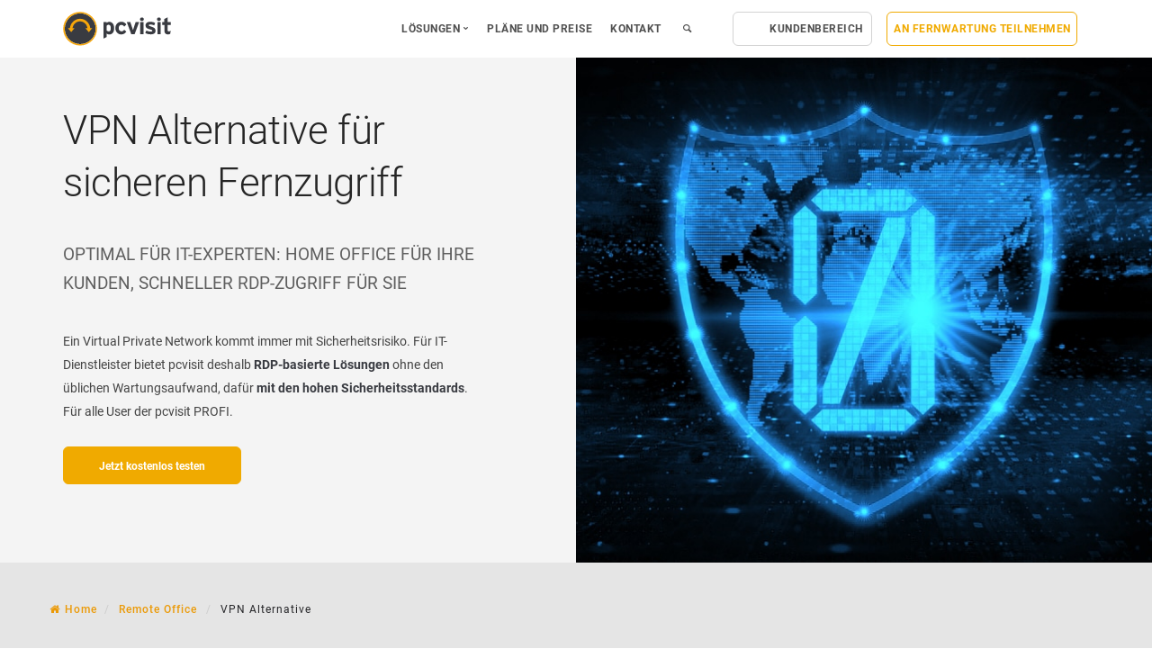

--- FILE ---
content_type: text/html
request_url: https://www.pcvisit.de/remote-office/vpn-alternative
body_size: 23143
content:
<!doctype html>
<html lang="de" prefix="og: https://ogp.me/ns#">

<head>
	<meta charset="UTF-8">
	<meta name="viewport" content="width=device-width, initial-scale=1.0">
	<meta http-equiv="X-UA-Compatible" content="IE=edge, IE=11, IE=10"> 
	<link rel="pingback" href="https://www.pcvisit.de/xmlrpc.php" />
		<style>img:is([sizes="auto" i], [sizes^="auto," i]) { contain-intrinsic-size: 3000px 1500px }</style>
	
<!-- Suchmaschinen-Optimierung durch Rank Math PRO - https://rankmath.com/ -->
<title>VPN Alternative für sicheren Fernzugriff | pcvisit</title>
<meta name="description" content="VPN Alternative gesucht? pcvisit bietet Home Office und RDP-Fernzugriff ohne VPN-Tunnel, dafür mit hoher IT-Sicherheit ▷ jetzt testen"/>
<meta name="robots" content="follow, index, max-snippet:-1, max-video-preview:-1, max-image-preview:large"/>
<link rel="canonical" href="https://www.pcvisit.de/remote-office/vpn-alternative/" />
<meta property="og:locale" content="de_DE" />
<meta property="og:type" content="article" />
<meta property="og:title" content="VPN Alternative für sicheren Fernzugriff | pcvisit" />
<meta property="og:description" content="VPN Alternative gesucht? pcvisit bietet Home Office und RDP-Fernzugriff ohne VPN-Tunnel, dafür mit hoher IT-Sicherheit ▷ jetzt testen" />
<meta property="og:url" content="https://www.pcvisit.de/remote-office/vpn-alternative/" />
<meta property="og:site_name" content="pcvisit" />
<meta property="og:updated_time" content="2024-07-16T10:41:38+02:00" />
<meta property="article:published_time" content="2022-12-06T13:40:24+01:00" />
<meta property="article:modified_time" content="2024-07-16T10:41:38+02:00" />
<meta name="twitter:card" content="summary_large_image" />
<meta name="twitter:title" content="VPN Alternative für sicheren Fernzugriff | pcvisit" />
<meta name="twitter:description" content="VPN Alternative gesucht? pcvisit bietet Home Office und RDP-Fernzugriff ohne VPN-Tunnel, dafür mit hoher IT-Sicherheit ▷ jetzt testen" />
<meta name="twitter:label1" content="Lesedauer" />
<meta name="twitter:data1" content="7 Minuten" />
<script type="application/ld+json" class="rank-math-schema">{"@context":"https://schema.org","@graph":[{"@type":"Place","@id":"https://www.pcvisit.de/#place","address":{"@type":"PostalAddress","streetAddress":"Manfred-von-Ardenne-Ring 20","addressLocality":"Haus","addressRegion":"Dresden","postalCode":"01099","addressCountry":"Germany"}},{"@type":["Corporation","Organization"],"@id":"https://www.pcvisit.de/#organization","name":"Fernwartungssoftware pcvisit f\u00fcr IT-Experten","url":"https://www.pcvisit.de","email":"kontakt@pcvisit.de","address":{"@type":"PostalAddress","streetAddress":"Manfred-von-Ardenne-Ring 20","addressLocality":"Haus","addressRegion":"Dresden","postalCode":"01099","addressCountry":"Germany"},"contactPoint":[{"@type":"ContactPoint","telephone":"+49-351-8969 8330","contactType":"customer support"}],"location":{"@id":"https://www.pcvisit.de/#place"}},{"@type":"WebSite","@id":"https://www.pcvisit.de/#website","url":"https://www.pcvisit.de","name":"Fernwartungssoftware pcvisit f\u00fcr IT-Experten","publisher":{"@id":"https://www.pcvisit.de/#organization"},"inLanguage":"de"},{"@type":"WebPage","@id":"https://www.pcvisit.de/remote-office/vpn-alternative/#webpage","url":"https://www.pcvisit.de/remote-office/vpn-alternative/","name":"VPN Alternative f\u00fcr sicheren Fernzugriff | pcvisit","datePublished":"2022-12-06T13:40:24+01:00","dateModified":"2024-07-16T10:41:38+02:00","isPartOf":{"@id":"https://www.pcvisit.de/#website"},"inLanguage":"de"},{"@type":"Person","@id":"https://www.pcvisit.de/author/miriru/","name":"Miriam Rummel","url":"https://www.pcvisit.de/author/miriru/","image":{"@type":"ImageObject","@id":"https://secure.gravatar.com/avatar/d3974a415085bb04b948b99ccf540fcf1cb388927ec77b76a82265faca481657?s=96&amp;d=mm&amp;r=g","url":"https://secure.gravatar.com/avatar/d3974a415085bb04b948b99ccf540fcf1cb388927ec77b76a82265faca481657?s=96&amp;d=mm&amp;r=g","caption":"Miriam Rummel","inLanguage":"de"},"worksFor":{"@id":"https://www.pcvisit.de/#organization"}},{"@type":"Article","headline":"VPN Alternative f\u00fcr sicheren Fernzugriff | pcvisit","keywords":"vpn alternative,vpn im vergleich,alternative zu vpn,alternative zu vpn-tunnel,\u00fcber vpn auf pc zugreifen","datePublished":"2022-12-06T13:40:24+01:00","dateModified":"2024-07-16T10:41:38+02:00","author":{"@id":"https://www.pcvisit.de/author/miriru/","name":"Miriam Rummel"},"publisher":{"@id":"https://www.pcvisit.de/#organization"},"description":"VPN Alternative gesucht? pcvisit bietet Home Office und RDP-Fernzugriff ohne VPN-Tunnel, daf\u00fcr mit hoher IT-Sicherheit \u25b7 jetzt testen","name":"VPN Alternative f\u00fcr sicheren Fernzugriff | pcvisit","@id":"https://www.pcvisit.de/remote-office/vpn-alternative/#richSnippet","isPartOf":{"@id":"https://www.pcvisit.de/remote-office/vpn-alternative/#webpage"},"inLanguage":"de","mainEntityOfPage":{"@id":"https://www.pcvisit.de/remote-office/vpn-alternative/#webpage"}}]}</script>
<!-- /Rank Math WordPress SEO Plugin -->

<link rel='dns-prefetch' href='//userlike-cdn-widgets.s3-eu-west-1.amazonaws.com' />


<link rel="alternate" type="application/rss+xml" title="pcvisit &raquo; Feed" href="https://www.pcvisit.de/feed/" />
<link rel="alternate" type="application/rss+xml" title="pcvisit &raquo; Kommentar-Feed" href="https://www.pcvisit.de/comments/feed/" />

<link rel="alternate" type="application/rss+xml" title="Podcast Feed: CTO Podcast | pcvisit (MP3 Feed)" href="https://www.pcvisit.de/feed/mp3/" />
<link rel='stylesheet' id='wp-block-library-css' href='https://www.pcvisit.de/wp-includes/css/dist/block-library/style.min.css?ver=6.8.3' type='text/css' media='all' />
<style id='classic-theme-styles-inline-css' type='text/css'>
/*! This file is auto-generated */
.wp-block-button__link{color:#fff;background-color:#32373c;border-radius:9999px;box-shadow:none;text-decoration:none;padding:calc(.667em + 2px) calc(1.333em + 2px);font-size:1.125em}.wp-block-file__button{background:#32373c;color:#fff;text-decoration:none}
</style>
<style id='filebird-block-filebird-gallery-style-inline-css' type='text/css'>
ul.filebird-block-filebird-gallery{margin:auto!important;padding:0!important;width:100%}ul.filebird-block-filebird-gallery.layout-grid{display:grid;grid-gap:20px;align-items:stretch;grid-template-columns:repeat(var(--columns),1fr);justify-items:stretch}ul.filebird-block-filebird-gallery.layout-grid li img{border:1px solid #ccc;box-shadow:2px 2px 6px 0 rgba(0,0,0,.3);height:100%;max-width:100%;-o-object-fit:cover;object-fit:cover;width:100%}ul.filebird-block-filebird-gallery.layout-masonry{-moz-column-count:var(--columns);-moz-column-gap:var(--space);column-gap:var(--space);-moz-column-width:var(--min-width);columns:var(--min-width) var(--columns);display:block;overflow:auto}ul.filebird-block-filebird-gallery.layout-masonry li{margin-bottom:var(--space)}ul.filebird-block-filebird-gallery li{list-style:none}ul.filebird-block-filebird-gallery li figure{height:100%;margin:0;padding:0;position:relative;width:100%}ul.filebird-block-filebird-gallery li figure figcaption{background:linear-gradient(0deg,rgba(0,0,0,.7),rgba(0,0,0,.3) 70%,transparent);bottom:0;box-sizing:border-box;color:#fff;font-size:.8em;margin:0;max-height:100%;overflow:auto;padding:3em .77em .7em;position:absolute;text-align:center;width:100%;z-index:2}ul.filebird-block-filebird-gallery li figure figcaption a{color:inherit}

</style>
<style id='global-styles-inline-css' type='text/css'>
:root{--wp--preset--aspect-ratio--square: 1;--wp--preset--aspect-ratio--4-3: 4/3;--wp--preset--aspect-ratio--3-4: 3/4;--wp--preset--aspect-ratio--3-2: 3/2;--wp--preset--aspect-ratio--2-3: 2/3;--wp--preset--aspect-ratio--16-9: 16/9;--wp--preset--aspect-ratio--9-16: 9/16;--wp--preset--color--black: #000000;--wp--preset--color--cyan-bluish-gray: #abb8c3;--wp--preset--color--white: #ffffff;--wp--preset--color--pale-pink: #f78da7;--wp--preset--color--vivid-red: #cf2e2e;--wp--preset--color--luminous-vivid-orange: #ff6900;--wp--preset--color--luminous-vivid-amber: #fcb900;--wp--preset--color--light-green-cyan: #7bdcb5;--wp--preset--color--vivid-green-cyan: #00d084;--wp--preset--color--pale-cyan-blue: #8ed1fc;--wp--preset--color--vivid-cyan-blue: #0693e3;--wp--preset--color--vivid-purple: #9b51e0;--wp--preset--gradient--vivid-cyan-blue-to-vivid-purple: linear-gradient(135deg,rgba(6,147,227,1) 0%,rgb(155,81,224) 100%);--wp--preset--gradient--light-green-cyan-to-vivid-green-cyan: linear-gradient(135deg,rgb(122,220,180) 0%,rgb(0,208,130) 100%);--wp--preset--gradient--luminous-vivid-amber-to-luminous-vivid-orange: linear-gradient(135deg,rgba(252,185,0,1) 0%,rgba(255,105,0,1) 100%);--wp--preset--gradient--luminous-vivid-orange-to-vivid-red: linear-gradient(135deg,rgba(255,105,0,1) 0%,rgb(207,46,46) 100%);--wp--preset--gradient--very-light-gray-to-cyan-bluish-gray: linear-gradient(135deg,rgb(238,238,238) 0%,rgb(169,184,195) 100%);--wp--preset--gradient--cool-to-warm-spectrum: linear-gradient(135deg,rgb(74,234,220) 0%,rgb(151,120,209) 20%,rgb(207,42,186) 40%,rgb(238,44,130) 60%,rgb(251,105,98) 80%,rgb(254,248,76) 100%);--wp--preset--gradient--blush-light-purple: linear-gradient(135deg,rgb(255,206,236) 0%,rgb(152,150,240) 100%);--wp--preset--gradient--blush-bordeaux: linear-gradient(135deg,rgb(254,205,165) 0%,rgb(254,45,45) 50%,rgb(107,0,62) 100%);--wp--preset--gradient--luminous-dusk: linear-gradient(135deg,rgb(255,203,112) 0%,rgb(199,81,192) 50%,rgb(65,88,208) 100%);--wp--preset--gradient--pale-ocean: linear-gradient(135deg,rgb(255,245,203) 0%,rgb(182,227,212) 50%,rgb(51,167,181) 100%);--wp--preset--gradient--electric-grass: linear-gradient(135deg,rgb(202,248,128) 0%,rgb(113,206,126) 100%);--wp--preset--gradient--midnight: linear-gradient(135deg,rgb(2,3,129) 0%,rgb(40,116,252) 100%);--wp--preset--font-size--small: 13px;--wp--preset--font-size--medium: 20px;--wp--preset--font-size--large: 36px;--wp--preset--font-size--x-large: 42px;--wp--preset--spacing--20: 0.44rem;--wp--preset--spacing--30: 0.67rem;--wp--preset--spacing--40: 1rem;--wp--preset--spacing--50: 1.5rem;--wp--preset--spacing--60: 2.25rem;--wp--preset--spacing--70: 3.38rem;--wp--preset--spacing--80: 5.06rem;--wp--preset--shadow--natural: 6px 6px 9px rgba(0, 0, 0, 0.2);--wp--preset--shadow--deep: 12px 12px 50px rgba(0, 0, 0, 0.4);--wp--preset--shadow--sharp: 6px 6px 0px rgba(0, 0, 0, 0.2);--wp--preset--shadow--outlined: 6px 6px 0px -3px rgba(255, 255, 255, 1), 6px 6px rgba(0, 0, 0, 1);--wp--preset--shadow--crisp: 6px 6px 0px rgba(0, 0, 0, 1);}:where(.is-layout-flex){gap: 0.5em;}:where(.is-layout-grid){gap: 0.5em;}body .is-layout-flex{display: flex;}.is-layout-flex{flex-wrap: wrap;align-items: center;}.is-layout-flex > :is(*, div){margin: 0;}body .is-layout-grid{display: grid;}.is-layout-grid > :is(*, div){margin: 0;}:where(.wp-block-columns.is-layout-flex){gap: 2em;}:where(.wp-block-columns.is-layout-grid){gap: 2em;}:where(.wp-block-post-template.is-layout-flex){gap: 1.25em;}:where(.wp-block-post-template.is-layout-grid){gap: 1.25em;}.has-black-color{color: var(--wp--preset--color--black) !important;}.has-cyan-bluish-gray-color{color: var(--wp--preset--color--cyan-bluish-gray) !important;}.has-white-color{color: var(--wp--preset--color--white) !important;}.has-pale-pink-color{color: var(--wp--preset--color--pale-pink) !important;}.has-vivid-red-color{color: var(--wp--preset--color--vivid-red) !important;}.has-luminous-vivid-orange-color{color: var(--wp--preset--color--luminous-vivid-orange) !important;}.has-luminous-vivid-amber-color{color: var(--wp--preset--color--luminous-vivid-amber) !important;}.has-light-green-cyan-color{color: var(--wp--preset--color--light-green-cyan) !important;}.has-vivid-green-cyan-color{color: var(--wp--preset--color--vivid-green-cyan) !important;}.has-pale-cyan-blue-color{color: var(--wp--preset--color--pale-cyan-blue) !important;}.has-vivid-cyan-blue-color{color: var(--wp--preset--color--vivid-cyan-blue) !important;}.has-vivid-purple-color{color: var(--wp--preset--color--vivid-purple) !important;}.has-black-background-color{background-color: var(--wp--preset--color--black) !important;}.has-cyan-bluish-gray-background-color{background-color: var(--wp--preset--color--cyan-bluish-gray) !important;}.has-white-background-color{background-color: var(--wp--preset--color--white) !important;}.has-pale-pink-background-color{background-color: var(--wp--preset--color--pale-pink) !important;}.has-vivid-red-background-color{background-color: var(--wp--preset--color--vivid-red) !important;}.has-luminous-vivid-orange-background-color{background-color: var(--wp--preset--color--luminous-vivid-orange) !important;}.has-luminous-vivid-amber-background-color{background-color: var(--wp--preset--color--luminous-vivid-amber) !important;}.has-light-green-cyan-background-color{background-color: var(--wp--preset--color--light-green-cyan) !important;}.has-vivid-green-cyan-background-color{background-color: var(--wp--preset--color--vivid-green-cyan) !important;}.has-pale-cyan-blue-background-color{background-color: var(--wp--preset--color--pale-cyan-blue) !important;}.has-vivid-cyan-blue-background-color{background-color: var(--wp--preset--color--vivid-cyan-blue) !important;}.has-vivid-purple-background-color{background-color: var(--wp--preset--color--vivid-purple) !important;}.has-black-border-color{border-color: var(--wp--preset--color--black) !important;}.has-cyan-bluish-gray-border-color{border-color: var(--wp--preset--color--cyan-bluish-gray) !important;}.has-white-border-color{border-color: var(--wp--preset--color--white) !important;}.has-pale-pink-border-color{border-color: var(--wp--preset--color--pale-pink) !important;}.has-vivid-red-border-color{border-color: var(--wp--preset--color--vivid-red) !important;}.has-luminous-vivid-orange-border-color{border-color: var(--wp--preset--color--luminous-vivid-orange) !important;}.has-luminous-vivid-amber-border-color{border-color: var(--wp--preset--color--luminous-vivid-amber) !important;}.has-light-green-cyan-border-color{border-color: var(--wp--preset--color--light-green-cyan) !important;}.has-vivid-green-cyan-border-color{border-color: var(--wp--preset--color--vivid-green-cyan) !important;}.has-pale-cyan-blue-border-color{border-color: var(--wp--preset--color--pale-cyan-blue) !important;}.has-vivid-cyan-blue-border-color{border-color: var(--wp--preset--color--vivid-cyan-blue) !important;}.has-vivid-purple-border-color{border-color: var(--wp--preset--color--vivid-purple) !important;}.has-vivid-cyan-blue-to-vivid-purple-gradient-background{background: var(--wp--preset--gradient--vivid-cyan-blue-to-vivid-purple) !important;}.has-light-green-cyan-to-vivid-green-cyan-gradient-background{background: var(--wp--preset--gradient--light-green-cyan-to-vivid-green-cyan) !important;}.has-luminous-vivid-amber-to-luminous-vivid-orange-gradient-background{background: var(--wp--preset--gradient--luminous-vivid-amber-to-luminous-vivid-orange) !important;}.has-luminous-vivid-orange-to-vivid-red-gradient-background{background: var(--wp--preset--gradient--luminous-vivid-orange-to-vivid-red) !important;}.has-very-light-gray-to-cyan-bluish-gray-gradient-background{background: var(--wp--preset--gradient--very-light-gray-to-cyan-bluish-gray) !important;}.has-cool-to-warm-spectrum-gradient-background{background: var(--wp--preset--gradient--cool-to-warm-spectrum) !important;}.has-blush-light-purple-gradient-background{background: var(--wp--preset--gradient--blush-light-purple) !important;}.has-blush-bordeaux-gradient-background{background: var(--wp--preset--gradient--blush-bordeaux) !important;}.has-luminous-dusk-gradient-background{background: var(--wp--preset--gradient--luminous-dusk) !important;}.has-pale-ocean-gradient-background{background: var(--wp--preset--gradient--pale-ocean) !important;}.has-electric-grass-gradient-background{background: var(--wp--preset--gradient--electric-grass) !important;}.has-midnight-gradient-background{background: var(--wp--preset--gradient--midnight) !important;}.has-small-font-size{font-size: var(--wp--preset--font-size--small) !important;}.has-medium-font-size{font-size: var(--wp--preset--font-size--medium) !important;}.has-large-font-size{font-size: var(--wp--preset--font-size--large) !important;}.has-x-large-font-size{font-size: var(--wp--preset--font-size--x-large) !important;}
:where(.wp-block-post-template.is-layout-flex){gap: 1.25em;}:where(.wp-block-post-template.is-layout-grid){gap: 1.25em;}
:where(.wp-block-columns.is-layout-flex){gap: 2em;}:where(.wp-block-columns.is-layout-grid){gap: 2em;}
:root :where(.wp-block-pullquote){font-size: 1.5em;line-height: 1.6;}
</style>
<link data-minify="1" rel='stylesheet' id='flexy-breadcrumb-css' href='https://www.pcvisit.de/wp-content/cache/min/1/wp-content/plugins/flexy-breadcrumb/public/css/flexy-breadcrumb-public.css?ver=1768995846' type='text/css' media='all' />
<link data-minify="1" rel='stylesheet' id='flexy-breadcrumb-font-awesome-css' href='https://www.pcvisit.de/wp-content/cache/min/1/wp-content/plugins/flexy-breadcrumb/public/css/font-awesome.min.css?ver=1768995846' type='text/css' media='all' />
<link data-minify="1" rel='stylesheet' id='wpa-css-css' href='https://www.pcvisit.de/wp-content/cache/min/1/wp-content/plugins/honeypot/includes/css/wpa.css?ver=1768995846' type='text/css' media='all' />
<link data-minify="1" rel='stylesheet' id='statuspage-shortcode-style-css' href='https://www.pcvisit.de/wp-content/cache/min/1/wp-content/plugins/statuspage-shortcode/css/statuspage-shortcode-style.css?ver=1768995846' type='text/css' media='all' />
<link data-minify="1" rel='stylesheet' id='wp-postratings-css' href='https://www.pcvisit.de/wp-content/cache/min/1/wp-content/plugins/wp-postratings/css/postratings-css.css?ver=1768995846' type='text/css' media='all' />
<link data-minify="1" rel='stylesheet' id='ssa-upcoming-appointments-card-style-css' href='https://www.pcvisit.de/wp-content/cache/min/1/wp-content/plugins/simply-schedule-appointments/assets/css/upcoming-appointments.css?ver=1768995846' type='text/css' media='all' />
<link data-minify="1" rel='stylesheet' id='ssa-styles-css' href='https://www.pcvisit.de/wp-content/cache/min/1/wp-content/plugins/simply-schedule-appointments/assets/css/ssa-styles.css?ver=1768995846' type='text/css' media='all' />
<link data-minify="1" rel='stylesheet' id='parent-style-css' href='https://www.pcvisit.de/wp-content/cache/min/1/wp-content/themes/stack/style.css?ver=1768995846' type='text/css' media='all' />
<link rel='stylesheet' id='custom-style-css' href='https://www.pcvisit.de/wp-content/themes/stack-child/assets/css/pcvisit.css?ver=6.8.3' type='text/css' media='all' />
<link data-minify="1" rel='stylesheet' id='borlabs-cookie-custom-css' href='https://www.pcvisit.de/wp-content/cache/min/1/wp-content/cache/borlabs-cookie/1/borlabs-cookie-1-de.css?ver=1768995846' type='text/css' media='all' />
<link data-minify="1" rel='stylesheet' id='js_composer_front-css' href='https://www.pcvisit.de/wp-content/cache/background-css/1/www.pcvisit.de/wp-content/cache/min/1/wp-content/plugins/js_composer/assets/css/js_composer.min.css?ver=1768995846&wpr_t=1769013025' type='text/css' media='all' />
<link data-minify="1" rel='stylesheet' id='ebor-google-font-css' href='https://www.pcvisit.de/wp-content/cache/min/1/wp-content/uploads/omgf/ebor-google-font/ebor-google-font.css?ver=1768995846' type='text/css' media='all' />
<link data-minify="1" rel='stylesheet' id='bootstrap-css' href='https://www.pcvisit.de/wp-content/cache/min/1/wp-content/themes/stack/style/css/bootstrap.css?ver=1768995846' type='text/css' media='all' />
<link data-minify="1" rel='stylesheet' id='ebor-icons-css' href='https://www.pcvisit.de/wp-content/cache/min/1/wp-content/themes/stack/style/css/icons.css?ver=1768995846' type='text/css' media='all' />
<link data-minify="1" rel='stylesheet' id='ebor-plugins-css' href='https://www.pcvisit.de/wp-content/cache/min/1/wp-content/themes/stack/style/css/plugins.css?ver=1768995846' type='text/css' media='all' />
<link data-minify="1" rel='stylesheet' id='ebor-theme-css' href='https://www.pcvisit.de/wp-content/cache/min/1/wp-content/uploads/wp-less/stack/style/css/theme-b1b2614259.css?ver=1768995846' type='text/css' media='all' />
<link data-minify="1" rel='stylesheet' id='ebor-style-css' href='https://www.pcvisit.de/wp-content/cache/background-css/1/www.pcvisit.de/wp-content/cache/min/1/wp-content/themes/stack-child/style.css?ver=1768995846&wpr_t=1769013025' type='text/css' media='all' />
<style id='ebor-style-inline-css' type='text/css'>

			input[type].btn--primary,
			.pos-fixed.bar--transparent.bg--primary,
			.ebor-cart-count {
				background: #f0aa00;	
			}
			.pos-fixed.bar--transparent.bg--secondary {
				background: #f4f4f4;
			}
			.pos-fixed.bar--transparent.bg--dark {
				background: #393b41;
			}
			.pos-fixed.bar--transparent.bg--primary-1 {
				background: #f0aa00;
			}
			.bg--white h1, .bg--white h2, .bg--white h3, .bg--white h4, .bg--white h5, .bg--white h6, .bg--white i, .mobile-header .cart-link {
			    color: #252525;
			}
			@media all and (max-width:767px) {
			    .bar.bg--dark.bar--mobile-sticky[data-scroll-class*="fixed"].pos-fixed,
			    .bar.bg--dark.bar--mobile-sticky[data-scroll-class*="fixed"]+.bar.pos-fixed {
			    	background: #393b41;
			    }
			    .bar.bg--secondary.bar--mobile-sticky[data-scroll-class*="fixed"].pos-fixed,
			    .bar.bg--secondary.bar--mobile-sticky[data-scroll-class*="fixed"]+.bar.pos-fixed {
			    	background: #f4f4f4;
			    }
			}
			.thumbnails-slider .thumbnail-trigger.active img {
				border: 1px solid #f0aa00;
			}
		
				.menu-horizontal > li:not(:hover) > a, .menu-horizontal > li:not(:hover) > span,
				.menu-horizontal > li:not(:hover) > .modal-instance > .modal-trigger {
				    opacity: 0.8
				}
				.menu-vertical li:not(:hover):not(.dropdown--active) {
				    opacity: .75;
				}
			
</style>
<link data-minify="1" rel='stylesheet' id='ebor-iconsmind-css' href='https://www.pcvisit.de/wp-content/cache/min/1/wp-content/themes/stack/style/css/iconsmind.css?ver=1768995846' type='text/css' media='all' />
<script type="text/javascript" src="https://www.pcvisit.de/wp-includes/js/jquery/jquery.min.js?ver=3.7.1" id="jquery-core-js"></script>
<script type="text/javascript" src="https://www.pcvisit.de/wp-includes/js/jquery/jquery-migrate.min.js?ver=3.4.1" id="jquery-migrate-js" data-rocket-defer defer></script>
<script data-no-optimize="1" data-no-minify="1" data-cfasync="false" nowprocket type="text/javascript" src="https://www.pcvisit.de/wp-content/cache/borlabs-cookie/1/borlabs-cookie-config-de.json.js?ver=3.3.23-34" id="borlabs-cookie-config-js"></script>
<link rel="https://api.w.org/" href="https://www.pcvisit.de/wp-json/" /><link rel="alternate" title="JSON" type="application/json" href="https://www.pcvisit.de/wp-json/wp/v2/pages/13385" /><link rel="EditURI" type="application/rsd+xml" title="RSD" href="https://www.pcvisit.de/xmlrpc.php?rsd" />
<meta name="generator" content="WordPress 6.8.3" />
<link rel='shortlink' href='https://www.pcvisit.de/?p=13385' />
<link rel="alternate" title="oEmbed (JSON)" type="application/json+oembed" href="https://www.pcvisit.de/wp-json/oembed/1.0/embed?url=https%3A%2F%2Fwww.pcvisit.de%2Fremote-office%2Fvpn-alternative%2F" />
<link rel="alternate" title="oEmbed (XML)" type="text/xml+oembed" href="https://www.pcvisit.de/wp-json/oembed/1.0/embed?url=https%3A%2F%2Fwww.pcvisit.de%2Fremote-office%2Fvpn-alternative%2F&#038;format=xml" />
<script type="text/javascript" id="_etLoader" charset="UTF-8" data-secure-code="d09Tl3" data-block-cookies="true" src="//code.etracker.com/code/e.js" data-plugin-version="WP:etracker:2.7.7" async></script>

            <style type="text/css">              
                
                /* Background color */
                .fbc-page .fbc-wrap .fbc-items {
                    background-color: ;
                }
                /* Items font size */
                .fbc-page .fbc-wrap .fbc-items li {
                    font-size: 12px;
                }
                
                /* Items' link color */
                .fbc-page .fbc-wrap .fbc-items li a {
                    color: #eb9a08;                    
                }
                
                /* Seprator color */
                .fbc-page .fbc-wrap .fbc-items li .fbc-separator {
                    color: #cccccc;
                }
                
                /* Active item & end-text color */
                .fbc-page .fbc-wrap .fbc-items li.active span,
                .fbc-page .fbc-wrap .fbc-items li .fbc-end-text {
                    color: #27272a;
                    font-size: 12px;
                }
            </style>

            <!-- Stream WordPress user activity plugin v4.1.1 -->
			<!-- Copyright (c) 2000-2022 etracker GmbH. All rights reserved. -->
			<!-- This material may not be reproduced, displayed, modified or distributed -->
			<!-- without the express prior written permission of the copyright holder. -->
			<!-- etracker tracklet 5.0 -->
			<script type="text/javascript">
			// var et_pagename = "";
			// var et_areas = "";
			// var et_tval = 0;
			// var et_tsale = 0;
			// var et_tonr = "";
			// var et_basket = "";
			</script>
			<script id="_etLoader" type="text/javascript" charset="UTF-8" data-block-cookies="true" data-secure-code="d09Tl3" src="//code.etracker.com/code/e.js" async></script>
			<!-- etracker tracklet 5.0 end -->
		<link rel="icon" href="https://www.pcvisit.de/wp-content/uploads/2019/11/cropped-cropped-signet-pcvisit_trans_fav-32x32-1-32x32.png" sizes="32x32" />
<link rel="icon" href="https://www.pcvisit.de/wp-content/uploads/2019/11/cropped-cropped-signet-pcvisit_trans_fav-32x32-1-192x192.png" sizes="192x192" />
<link rel="apple-touch-icon" href="https://www.pcvisit.de/wp-content/uploads/2019/11/cropped-cropped-signet-pcvisit_trans_fav-32x32-1-180x180.png" />
<meta name="msapplication-TileImage" content="https://www.pcvisit.de/wp-content/uploads/2019/11/cropped-cropped-signet-pcvisit_trans_fav-32x32-1-270x270.png" />
		<style type="text/css" id="wp-custom-css">
			.bar .logo {
	top: 0;
}

.archive.woocommerce .space--sm + .space--sm { 
	margin-top: -50px 
}

[data-gradient-bg] { 
	background: #4A90E2; 
}

footer .tweets-feed-2 li:last-child { 
	display: none; 
}
p.tweet {
	word-break: break-all;
}
@media all and (max-width: 767px){
	.slider li {
		width: 100%;
	}
}
.slider .image--xxs {
  max-height: 5.5em
}
body:not(.variant-active) nav#menu1 {
  z-index: 11;
}

/* Button (MainNav): Kundenbereich */
a.cust {
	background: var(--wpr-bg-5df239ee-08cd-48a9-aef4-253db374740e)  no-repeat 10px 8px;
	background-size: 20px; 
	padding-left: 40px;
	padding-right: 10px
}
a.cust .btn__text {
	opacity: 0.8;
}
a.cust:hover .btn__text,
a.cust:active .btn__text{
	opacity: 1;
}

/* Button (MainNav): Kundenmodul download */
a.btn.cm-dl,
.bg--dark a.btn.cm-dl {
	border-color: #f0aa00;
	color: #f0aa00;
	padding-left: 0.5em;
	padding-right: 0.5em;
} 
a.btn.cm-dl .btn__text{
	color: inherit;
}
a.btn.cm-dl:hover, 
a.btn.cm-dl:active,
.bg--dark a.btn.cm-dl:hover, 
.bg--dark a.btn.cm-dl:active {
	border-color: #f0aa00;
	/* background-color: #f0aa00;
	color: #fff; */
}


.bar-2 .logo {
  left: 25%;
	margin-top: -10px;
}

.nav-sidebar-column .cust {
  display: none;
}
.nav-sidebar-column .btn.cm-dl {
  margin-left: 0;
}

.nav-sidebar-column .btn--secondary  {
	background: #f0aa00;
} 
.nav-sidebar-column .client-btn .btn__text {
	color: #252525;
}


#menu-footer-mvp  {
	font-size: 0.9em;
}

.pricing:hover {
  box-shadow: 0px 0px 25px 0px rgba(0, 0, 0, 0.16) !important; 
}

.bar-3 {

	font-size: 1em;
}
.top-bar-blurb {
	color: white !important;
}
.bar-3 .type--fade {
    opacity: 1 !important;
}
.bar-3 .col-md-6 {width: 100% !important;}

.bar-3 .bar__module .menu-horizontal {display: none;}


.umm-9ziz1x {min-height: 64px !important;}
		</style>
		<style type="text/css" data-type="vc_custom-css">.bg--dark.pcv--transparent {
    background-color: #393b41ee;
}</style><style type="text/css" data-type="vc_shortcodes-custom-css">.vc_custom_1664520094514{padding-top: 0px !important;background-color: #e5e5e5 !important;}.vc_custom_1664476846967{background-color: #ffffff !important;}.vc_custom_1699450960863{background-image: var(--wpr-bg-b83c1987-e649-41a9-bac9-6276ff57cc3a) !important;background-position: center !important;background-repeat: no-repeat !important;background-size: cover !important;}.vc_custom_1635217694958{background-color: #fafafa !important;}.vc_custom_1664883246678{margin-top: 0px !important;border-top-width: 0px !important;padding-top: 0px !important;padding-bottom: 3em !important;}.vc_custom_1664520013446{padding-bottom: 3em !important;}.vc_custom_1664471025477{padding-top: 5em !important;padding-bottom: 5em !important;}.vc_custom_1664471025477{padding-top: 5em !important;padding-bottom: 5em !important;}.vc_custom_1664471098819{margin-bottom: 0px !important;padding-bottom: 0px !important;}.vc_custom_1664471098819{margin-bottom: 0px !important;padding-bottom: 0px !important;}</style><noscript><style> .wpb_animate_when_almost_visible { opacity: 1; }</style></noscript><noscript><style id="rocket-lazyload-nojs-css">.rll-youtube-player, [data-lazy-src]{display:none !important;}</style></noscript><style id="wpr-lazyload-bg-container"></style><style id="wpr-lazyload-bg-exclusion"></style>
<noscript>
<style id="wpr-lazyload-bg-nostyle">.wpb_address_book i.icon,option.wpb_address_book{--wpr-bg-8de9f73e-4897-49b2-a947-f88bf03215fa: url('https://www.pcvisit.de/wp-content/plugins/js_composer/assets/images/icons/address-book.png');}.wpb_alarm_clock i.icon,option.wpb_alarm_clock{--wpr-bg-105373fe-f3c4-4398-82dd-6e4365ec0f83: url('https://www.pcvisit.de/wp-content/plugins/js_composer/assets/images/icons/alarm-clock.png');}.wpb_anchor i.icon,option.wpb_anchor{--wpr-bg-ac4ff0ad-02f4-436b-98f5-ae854cd22c01: url('https://www.pcvisit.de/wp-content/plugins/js_composer/assets/images/icons/anchor.png');}.wpb_application_image i.icon,option.wpb_application_image{--wpr-bg-ca882a63-645c-4203-b4eb-66bb234be77d: url('https://www.pcvisit.de/wp-content/plugins/js_composer/assets/images/icons/application-image.png');}.wpb_arrow i.icon,option.wpb_arrow{--wpr-bg-510ed2c3-f925-4371-9a1a-79f400422e86: url('https://www.pcvisit.de/wp-content/plugins/js_composer/assets/images/icons/arrow.png');}.wpb_asterisk i.icon,option.wpb_asterisk{--wpr-bg-b883e2af-344b-4cf5-a278-7ad3ca7c1f85: url('https://www.pcvisit.de/wp-content/plugins/js_composer/assets/images/icons/asterisk.png');}.wpb_hammer i.icon,option.wpb_hammer{--wpr-bg-8c7710d5-92fd-44d6-8c44-eb9187d20d99: url('https://www.pcvisit.de/wp-content/plugins/js_composer/assets/images/icons/auction-hammer.png');}.wpb_balloon i.icon,option.wpb_balloon{--wpr-bg-456a9d6a-04ce-47b8-b589-917d10d9d9df: url('https://www.pcvisit.de/wp-content/plugins/js_composer/assets/images/icons/balloon.png');}.wpb_balloon_buzz i.icon,option.wpb_balloon_buzz{--wpr-bg-70be72e7-746e-4929-98d3-55a573cf4915: url('https://www.pcvisit.de/wp-content/plugins/js_composer/assets/images/icons/balloon-buzz.png');}.wpb_balloon_facebook i.icon,option.wpb_balloon_facebook{--wpr-bg-347f5858-b006-4aa4-a64b-7bdceb25e321: url('https://www.pcvisit.de/wp-content/plugins/js_composer/assets/images/icons/balloon-facebook.png');}.wpb_balloon_twitter i.icon,option.wpb_balloon_twitter{--wpr-bg-af3bbd1e-0b65-4c39-8969-ac94ce954894: url('https://www.pcvisit.de/wp-content/plugins/js_composer/assets/images/icons/balloon-twitter.png');}.wpb_battery i.icon,option.wpb_battery{--wpr-bg-997de7c5-070e-4898-8f45-7a333623d401: url('https://www.pcvisit.de/wp-content/plugins/js_composer/assets/images/icons/battery-full.png');}.wpb_binocular i.icon,option.wpb_binocular{--wpr-bg-2ff9784e-a5a8-45d5-badb-4b42439b85db: url('https://www.pcvisit.de/wp-content/plugins/js_composer/assets/images/icons/binocular.png');}.wpb_document_excel i.icon,option.wpb_document_excel{--wpr-bg-1420b60d-764d-4d33-8588-8191103f6f96: url('https://www.pcvisit.de/wp-content/plugins/js_composer/assets/images/icons/blue-document-excel.png');}.wpb_document_image i.icon,option.wpb_document_image{--wpr-bg-077e52a3-a4aa-4a3f-9ac1-8bd05b51cf05: url('https://www.pcvisit.de/wp-content/plugins/js_composer/assets/images/icons/blue-document-image.png');}.wpb_document_music i.icon,option.wpb_document_music{--wpr-bg-9122b82b-af7a-4917-8dce-3612494cc4c3: url('https://www.pcvisit.de/wp-content/plugins/js_composer/assets/images/icons/blue-document-music.png');}.wpb_document_office i.icon,option.wpb_document_office{--wpr-bg-d00b3cca-7f9e-495c-b1ab-69786f0f1c58: url('https://www.pcvisit.de/wp-content/plugins/js_composer/assets/images/icons/blue-document-office.png');}.wpb_document_pdf i.icon,option.wpb_document_pdf{--wpr-bg-a85fd294-94b6-4b9f-86c7-47aa18f3e3c2: url('https://www.pcvisit.de/wp-content/plugins/js_composer/assets/images/icons/blue-document-pdf.png');}.wpb_document_powerpoint i.icon,option.wpb_document_powerpoint{--wpr-bg-b003bdb1-ba67-4e38-ad87-a8e0359a3856: url('https://www.pcvisit.de/wp-content/plugins/js_composer/assets/images/icons/blue-document-powerpoint.png');}.wpb_document_word i.icon,option.wpb_document_word{--wpr-bg-5db8ac28-b7a2-495c-b0bf-b080a989bed3: url('https://www.pcvisit.de/wp-content/plugins/js_composer/assets/images/icons/blue-document-word.png');}.wpb_bookmark i.icon,option.wpb_bookmark{--wpr-bg-ce1fc7aa-0aa4-4806-8a2f-a4d27fbca92d: url('https://www.pcvisit.de/wp-content/plugins/js_composer/assets/images/icons/bookmark.png');}.wpb_camcorder i.icon,option.wpb_camcorder{--wpr-bg-6938d781-8bbb-4a4e-802a-4c710b62af14: url('https://www.pcvisit.de/wp-content/plugins/js_composer/assets/images/icons/camcorder.png');}.wpb_camera i.icon,option.wpb_camera{--wpr-bg-6ea1a752-9cb9-4acc-85d0-092313be8c6f: url('https://www.pcvisit.de/wp-content/plugins/js_composer/assets/images/icons/camera.png');}.wpb_chart i.icon,option.wpb_chart{--wpr-bg-184950e6-41d6-4561-ab2b-fe1db6a353a1: url('https://www.pcvisit.de/wp-content/plugins/js_composer/assets/images/icons/chart.png');}.wpb_chart_pie i.icon,option.wpb_chart_pie{--wpr-bg-6be620b8-0d58-437c-9963-d68c0dabb73a: url('https://www.pcvisit.de/wp-content/plugins/js_composer/assets/images/icons/chart-pie.png');}.wpb_clock i.icon,option.wpb_clock{--wpr-bg-6acd4170-225f-4bd2-8b22-cd2d46a229d5: url('https://www.pcvisit.de/wp-content/plugins/js_composer/assets/images/icons/clock.png');}.wpb_play i.icon,option.wpb_play{--wpr-bg-9e0663e7-a53e-4ff3-b47f-1a423c020f48: url('https://www.pcvisit.de/wp-content/plugins/js_composer/assets/images/icons/control.png');}.wpb_fire i.icon,option.wpb_fire{--wpr-bg-d90a5e18-4d9c-4d30-9de0-3d4fc8e14f6e: url('https://www.pcvisit.de/wp-content/plugins/js_composer/assets/images/icons/fire.png');}.wpb_heart i.icon,option.wpb_heart{--wpr-bg-83701ed0-c2d4-418f-b514-2ad8e54334ca: url('https://www.pcvisit.de/wp-content/plugins/js_composer/assets/images/icons/heart.png');}.wpb_mail i.icon,option.wpb_mail{--wpr-bg-cf9e1122-7df4-43d7-86d3-6e2a0b94a2c2: url('https://www.pcvisit.de/wp-content/plugins/js_composer/assets/images/icons/mail.png');}.wpb_shield i.icon,option.wpb_shield{--wpr-bg-4316f559-d5d4-4bc9-a999-e9947801ae0e: url('https://www.pcvisit.de/wp-content/plugins/js_composer/assets/images/icons/plus-shield.png');}.wpb_video i.icon,option.wpb_video{--wpr-bg-c9060761-50f3-460b-9ec4-d4dd1f23a317: url('https://www.pcvisit.de/wp-content/plugins/js_composer/assets/images/icons/video.png');}.vc-spinner::before{--wpr-bg-d486b168-890f-4ece-b463-da700d7a60bb: url('https://www.pcvisit.de/wp-content/plugins/js_composer/assets/images/spinner.gif');}.vc_pixel_icon-alert{--wpr-bg-db212f05-1ec7-4130-8cac-b0f4f23187b9: url('https://www.pcvisit.de/wp-content/plugins/js_composer/assets/vc/alert.png');}.vc_pixel_icon-info{--wpr-bg-d0842ef1-0f2a-4441-97aa-2b39b3a663c6: url('https://www.pcvisit.de/wp-content/plugins/js_composer/assets/vc/info.png');}.vc_pixel_icon-tick{--wpr-bg-00a61d6b-ead7-4586-8988-d20ef278409e: url('https://www.pcvisit.de/wp-content/plugins/js_composer/assets/vc/tick.png');}.vc_pixel_icon-explanation{--wpr-bg-99262a67-83ff-467d-a975-340b86fe09a4: url('https://www.pcvisit.de/wp-content/plugins/js_composer/assets/vc/exclamation.png');}.vc_pixel_icon-address_book{--wpr-bg-9c7206c7-493b-417b-b5fb-a4935af8d724: url('https://www.pcvisit.de/wp-content/plugins/js_composer/assets/images/icons/address-book.png');}.vc_pixel_icon-alarm_clock{--wpr-bg-36652043-ca70-4822-b288-a15b2d337f75: url('https://www.pcvisit.de/wp-content/plugins/js_composer/assets/images/icons/alarm-clock.png');}.vc_pixel_icon-anchor{--wpr-bg-f383a4c8-49a9-4662-9ba5-fde200ba9889: url('https://www.pcvisit.de/wp-content/plugins/js_composer/assets/images/icons/anchor.png');}.vc_pixel_icon-application_image{--wpr-bg-6c9b35ca-39e5-49b1-81cf-e5254b2b1c11: url('https://www.pcvisit.de/wp-content/plugins/js_composer/assets/images/icons/application-image.png');}.vc_pixel_icon-arrow{--wpr-bg-618ea035-285a-4085-b105-5320e6caaa91: url('https://www.pcvisit.de/wp-content/plugins/js_composer/assets/images/icons/arrow.png');}.vc_pixel_icon-asterisk{--wpr-bg-7a3d144c-eaa2-4f08-a5e3-23bcb23ca631: url('https://www.pcvisit.de/wp-content/plugins/js_composer/assets/images/icons/asterisk.png');}.vc_pixel_icon-hammer{--wpr-bg-0be14904-99b1-4cd4-a034-ba75d5f9aaa4: url('https://www.pcvisit.de/wp-content/plugins/js_composer/assets/images/icons/auction-hammer.png');}.vc_pixel_icon-balloon{--wpr-bg-d60f3d3a-dc72-4d42-acc8-045b4c1a72e1: url('https://www.pcvisit.de/wp-content/plugins/js_composer/assets/images/icons/balloon.png');}.vc_pixel_icon-balloon_buzz{--wpr-bg-85010706-a0e1-4b77-a337-cb2c0ed817b2: url('https://www.pcvisit.de/wp-content/plugins/js_composer/assets/images/icons/balloon-buzz.png');}.vc_pixel_icon-balloon_facebook{--wpr-bg-68982fbb-e0a9-46e0-92ce-b95a5f6d0d28: url('https://www.pcvisit.de/wp-content/plugins/js_composer/assets/images/icons/balloon-facebook.png');}.vc_pixel_icon-balloon_twitter{--wpr-bg-ca0a050d-b054-44ca-ba1f-fb06d70f3225: url('https://www.pcvisit.de/wp-content/plugins/js_composer/assets/images/icons/balloon-twitter.png');}.vc_pixel_icon-battery{--wpr-bg-b75a08fe-311f-49e3-83d1-30fefa05118e: url('https://www.pcvisit.de/wp-content/plugins/js_composer/assets/images/icons/battery-full.png');}.vc_pixel_icon-binocular{--wpr-bg-cab7c3f3-286a-4bff-b887-17ae52b23766: url('https://www.pcvisit.de/wp-content/plugins/js_composer/assets/images/icons/binocular.png');}.vc_pixel_icon-document_excel{--wpr-bg-4c758db3-8436-401a-a9f7-9f290bf9c080: url('https://www.pcvisit.de/wp-content/plugins/js_composer/assets/images/icons/blue-document-excel.png');}.vc_pixel_icon-document_image{--wpr-bg-1c7d5785-94ef-4995-997b-53ce1498efda: url('https://www.pcvisit.de/wp-content/plugins/js_composer/assets/images/icons/blue-document-image.png');}.vc_pixel_icon-document_music{--wpr-bg-ad24a0ab-4a63-4283-b1e6-bf74008a5a65: url('https://www.pcvisit.de/wp-content/plugins/js_composer/assets/images/icons/blue-document-music.png');}.vc_pixel_icon-document_office{--wpr-bg-9341fb01-7e2b-4b07-a4e2-17e91274ea1a: url('https://www.pcvisit.de/wp-content/plugins/js_composer/assets/images/icons/blue-document-office.png');}.vc_pixel_icon-document_pdf{--wpr-bg-141d27f3-eaa8-4152-9176-6079c61737cf: url('https://www.pcvisit.de/wp-content/plugins/js_composer/assets/images/icons/blue-document-pdf.png');}.vc_pixel_icon-document_powerpoint{--wpr-bg-83b7e117-9585-4047-8a4a-61e522285c29: url('https://www.pcvisit.de/wp-content/plugins/js_composer/assets/images/icons/blue-document-powerpoint.png');}.vc_pixel_icon-document_word{--wpr-bg-6c20c7ab-9cf1-4641-92f2-dd2bed0d77b2: url('https://www.pcvisit.de/wp-content/plugins/js_composer/assets/images/icons/blue-document-word.png');}.vc_pixel_icon-bookmark{--wpr-bg-e3064467-87a8-4e41-81af-95a51de02a52: url('https://www.pcvisit.de/wp-content/plugins/js_composer/assets/images/icons/bookmark.png');}.vc_pixel_icon-camcorder{--wpr-bg-e7b0652a-060b-41ea-bb26-bd2fce38ca80: url('https://www.pcvisit.de/wp-content/plugins/js_composer/assets/images/icons/camcorder.png');}.vc_pixel_icon-camera{--wpr-bg-68a828ec-7eb1-4d55-9ea6-e3fa26ef74f0: url('https://www.pcvisit.de/wp-content/plugins/js_composer/assets/images/icons/camera.png');}.vc_pixel_icon-chart{--wpr-bg-3365b07e-9d36-4381-87bd-8009891f10b4: url('https://www.pcvisit.de/wp-content/plugins/js_composer/assets/images/icons/chart.png');}.vc_pixel_icon-chart_pie{--wpr-bg-85e3cea5-c7ad-4e4c-9ce2-3ec25948c66f: url('https://www.pcvisit.de/wp-content/plugins/js_composer/assets/images/icons/chart-pie.png');}.vc_pixel_icon-clock{--wpr-bg-d7428d2e-fa50-47e1-b05c-8ec472961954: url('https://www.pcvisit.de/wp-content/plugins/js_composer/assets/images/icons/clock.png');}.vc_pixel_icon-play{--wpr-bg-48161463-9ff4-4ae2-9b63-8fad398ca1a2: url('https://www.pcvisit.de/wp-content/plugins/js_composer/assets/images/icons/control.png');}.vc_pixel_icon-fire{--wpr-bg-6e547f72-e5f8-4171-96db-1a1dd520404f: url('https://www.pcvisit.de/wp-content/plugins/js_composer/assets/images/icons/fire.png');}.vc_pixel_icon-heart{--wpr-bg-d1200ce8-a9b7-4764-90e7-0df1661372c0: url('https://www.pcvisit.de/wp-content/plugins/js_composer/assets/images/icons/heart.png');}.vc_pixel_icon-mail{--wpr-bg-795b05af-4c99-428d-8fac-56de7704bfa2: url('https://www.pcvisit.de/wp-content/plugins/js_composer/assets/images/icons/mail.png');}.vc_pixel_icon-shield{--wpr-bg-6e9560dd-7db0-4022-8f0c-691da0c8ee3e: url('https://www.pcvisit.de/wp-content/plugins/js_composer/assets/images/icons/plus-shield.png');}.vc_pixel_icon-video{--wpr-bg-9965e429-55c8-4b64-b52b-4ea26d21d84f: url('https://www.pcvisit.de/wp-content/plugins/js_composer/assets/images/icons/video.png');}.wpb_accordion .wpb_accordion_wrapper .ui-state-active .ui-icon,.wpb_accordion .wpb_accordion_wrapper .ui-state-default .ui-icon{--wpr-bg-d2201fd5-3d96-4f3f-a5f4-ae92c52b824e: url('https://www.pcvisit.de/wp-content/plugins/js_composer/assets/images/toggle_open.png');}.wpb_accordion .wpb_accordion_wrapper .ui-state-active .ui-icon{--wpr-bg-467dc047-35e4-4d9d-bae7-3843266b10f8: url('https://www.pcvisit.de/wp-content/plugins/js_composer/assets/images/toggle_close.png');}.wpb_flickr_widget p.flickr_stream_wrap a{--wpr-bg-c46bfb80-6c1d-47c7-b3ba-245b177de696: url('https://www.pcvisit.de/wp-content/plugins/js_composer/assets/images/flickr.png');}.vc-spinner.vc-spinner-complete::before{--wpr-bg-ce542d04-1f57-4e74-af50-c8a25eea5b1e: url('https://www.pcvisit.de/wp-content/plugins/js_composer/assets/vc/tick.png');}.vc-spinner.vc-spinner-failed::before{--wpr-bg-7a92931a-f7bc-4e32-ab5b-8a3ca4dcdf9d: url('https://www.pcvisit.de/wp-content/plugins/js_composer/assets/vc/remove.png');}a.cust{--wpr-bg-c4a017bc-e125-4ebd-a8fe-f369289c60e2: url('https://www.pcvisit.de/wp-content/uploads/2018/04/pcv_bk-herz-icon-web.png');}a.cust{--wpr-bg-5df239ee-08cd-48a9-aef4-253db374740e: url('https://www.pcvisit.de/wp-content/uploads/2018/04/pcv_bk-herz-icon-15x15.png');}.vc_custom_1699450960863{--wpr-bg-b83c1987-e649-41a9-bac9-6276ff57cc3a: url('https://www.pcvisit.de/wp-content/uploads/IT-Sicherheit_1024.jpg?id=13224');}</style>
</noscript>
<script type="application/javascript">const rocket_pairs = [{"selector":".wpb_address_book i.icon,option.wpb_address_book","style":".wpb_address_book i.icon,option.wpb_address_book{--wpr-bg-8de9f73e-4897-49b2-a947-f88bf03215fa: url('https:\/\/www.pcvisit.de\/wp-content\/plugins\/js_composer\/assets\/images\/icons\/address-book.png');}","hash":"8de9f73e-4897-49b2-a947-f88bf03215fa","url":"https:\/\/www.pcvisit.de\/wp-content\/plugins\/js_composer\/assets\/images\/icons\/address-book.png"},{"selector":".wpb_alarm_clock i.icon,option.wpb_alarm_clock","style":".wpb_alarm_clock i.icon,option.wpb_alarm_clock{--wpr-bg-105373fe-f3c4-4398-82dd-6e4365ec0f83: url('https:\/\/www.pcvisit.de\/wp-content\/plugins\/js_composer\/assets\/images\/icons\/alarm-clock.png');}","hash":"105373fe-f3c4-4398-82dd-6e4365ec0f83","url":"https:\/\/www.pcvisit.de\/wp-content\/plugins\/js_composer\/assets\/images\/icons\/alarm-clock.png"},{"selector":".wpb_anchor i.icon,option.wpb_anchor","style":".wpb_anchor i.icon,option.wpb_anchor{--wpr-bg-ac4ff0ad-02f4-436b-98f5-ae854cd22c01: url('https:\/\/www.pcvisit.de\/wp-content\/plugins\/js_composer\/assets\/images\/icons\/anchor.png');}","hash":"ac4ff0ad-02f4-436b-98f5-ae854cd22c01","url":"https:\/\/www.pcvisit.de\/wp-content\/plugins\/js_composer\/assets\/images\/icons\/anchor.png"},{"selector":".wpb_application_image i.icon,option.wpb_application_image","style":".wpb_application_image i.icon,option.wpb_application_image{--wpr-bg-ca882a63-645c-4203-b4eb-66bb234be77d: url('https:\/\/www.pcvisit.de\/wp-content\/plugins\/js_composer\/assets\/images\/icons\/application-image.png');}","hash":"ca882a63-645c-4203-b4eb-66bb234be77d","url":"https:\/\/www.pcvisit.de\/wp-content\/plugins\/js_composer\/assets\/images\/icons\/application-image.png"},{"selector":".wpb_arrow i.icon,option.wpb_arrow","style":".wpb_arrow i.icon,option.wpb_arrow{--wpr-bg-510ed2c3-f925-4371-9a1a-79f400422e86: url('https:\/\/www.pcvisit.de\/wp-content\/plugins\/js_composer\/assets\/images\/icons\/arrow.png');}","hash":"510ed2c3-f925-4371-9a1a-79f400422e86","url":"https:\/\/www.pcvisit.de\/wp-content\/plugins\/js_composer\/assets\/images\/icons\/arrow.png"},{"selector":".wpb_asterisk i.icon,option.wpb_asterisk","style":".wpb_asterisk i.icon,option.wpb_asterisk{--wpr-bg-b883e2af-344b-4cf5-a278-7ad3ca7c1f85: url('https:\/\/www.pcvisit.de\/wp-content\/plugins\/js_composer\/assets\/images\/icons\/asterisk.png');}","hash":"b883e2af-344b-4cf5-a278-7ad3ca7c1f85","url":"https:\/\/www.pcvisit.de\/wp-content\/plugins\/js_composer\/assets\/images\/icons\/asterisk.png"},{"selector":".wpb_hammer i.icon,option.wpb_hammer","style":".wpb_hammer i.icon,option.wpb_hammer{--wpr-bg-8c7710d5-92fd-44d6-8c44-eb9187d20d99: url('https:\/\/www.pcvisit.de\/wp-content\/plugins\/js_composer\/assets\/images\/icons\/auction-hammer.png');}","hash":"8c7710d5-92fd-44d6-8c44-eb9187d20d99","url":"https:\/\/www.pcvisit.de\/wp-content\/plugins\/js_composer\/assets\/images\/icons\/auction-hammer.png"},{"selector":".wpb_balloon i.icon,option.wpb_balloon","style":".wpb_balloon i.icon,option.wpb_balloon{--wpr-bg-456a9d6a-04ce-47b8-b589-917d10d9d9df: url('https:\/\/www.pcvisit.de\/wp-content\/plugins\/js_composer\/assets\/images\/icons\/balloon.png');}","hash":"456a9d6a-04ce-47b8-b589-917d10d9d9df","url":"https:\/\/www.pcvisit.de\/wp-content\/plugins\/js_composer\/assets\/images\/icons\/balloon.png"},{"selector":".wpb_balloon_buzz i.icon,option.wpb_balloon_buzz","style":".wpb_balloon_buzz i.icon,option.wpb_balloon_buzz{--wpr-bg-70be72e7-746e-4929-98d3-55a573cf4915: url('https:\/\/www.pcvisit.de\/wp-content\/plugins\/js_composer\/assets\/images\/icons\/balloon-buzz.png');}","hash":"70be72e7-746e-4929-98d3-55a573cf4915","url":"https:\/\/www.pcvisit.de\/wp-content\/plugins\/js_composer\/assets\/images\/icons\/balloon-buzz.png"},{"selector":".wpb_balloon_facebook i.icon,option.wpb_balloon_facebook","style":".wpb_balloon_facebook i.icon,option.wpb_balloon_facebook{--wpr-bg-347f5858-b006-4aa4-a64b-7bdceb25e321: url('https:\/\/www.pcvisit.de\/wp-content\/plugins\/js_composer\/assets\/images\/icons\/balloon-facebook.png');}","hash":"347f5858-b006-4aa4-a64b-7bdceb25e321","url":"https:\/\/www.pcvisit.de\/wp-content\/plugins\/js_composer\/assets\/images\/icons\/balloon-facebook.png"},{"selector":".wpb_balloon_twitter i.icon,option.wpb_balloon_twitter","style":".wpb_balloon_twitter i.icon,option.wpb_balloon_twitter{--wpr-bg-af3bbd1e-0b65-4c39-8969-ac94ce954894: url('https:\/\/www.pcvisit.de\/wp-content\/plugins\/js_composer\/assets\/images\/icons\/balloon-twitter.png');}","hash":"af3bbd1e-0b65-4c39-8969-ac94ce954894","url":"https:\/\/www.pcvisit.de\/wp-content\/plugins\/js_composer\/assets\/images\/icons\/balloon-twitter.png"},{"selector":".wpb_battery i.icon,option.wpb_battery","style":".wpb_battery i.icon,option.wpb_battery{--wpr-bg-997de7c5-070e-4898-8f45-7a333623d401: url('https:\/\/www.pcvisit.de\/wp-content\/plugins\/js_composer\/assets\/images\/icons\/battery-full.png');}","hash":"997de7c5-070e-4898-8f45-7a333623d401","url":"https:\/\/www.pcvisit.de\/wp-content\/plugins\/js_composer\/assets\/images\/icons\/battery-full.png"},{"selector":".wpb_binocular i.icon,option.wpb_binocular","style":".wpb_binocular i.icon,option.wpb_binocular{--wpr-bg-2ff9784e-a5a8-45d5-badb-4b42439b85db: url('https:\/\/www.pcvisit.de\/wp-content\/plugins\/js_composer\/assets\/images\/icons\/binocular.png');}","hash":"2ff9784e-a5a8-45d5-badb-4b42439b85db","url":"https:\/\/www.pcvisit.de\/wp-content\/plugins\/js_composer\/assets\/images\/icons\/binocular.png"},{"selector":".wpb_document_excel i.icon,option.wpb_document_excel","style":".wpb_document_excel i.icon,option.wpb_document_excel{--wpr-bg-1420b60d-764d-4d33-8588-8191103f6f96: url('https:\/\/www.pcvisit.de\/wp-content\/plugins\/js_composer\/assets\/images\/icons\/blue-document-excel.png');}","hash":"1420b60d-764d-4d33-8588-8191103f6f96","url":"https:\/\/www.pcvisit.de\/wp-content\/plugins\/js_composer\/assets\/images\/icons\/blue-document-excel.png"},{"selector":".wpb_document_image i.icon,option.wpb_document_image","style":".wpb_document_image i.icon,option.wpb_document_image{--wpr-bg-077e52a3-a4aa-4a3f-9ac1-8bd05b51cf05: url('https:\/\/www.pcvisit.de\/wp-content\/plugins\/js_composer\/assets\/images\/icons\/blue-document-image.png');}","hash":"077e52a3-a4aa-4a3f-9ac1-8bd05b51cf05","url":"https:\/\/www.pcvisit.de\/wp-content\/plugins\/js_composer\/assets\/images\/icons\/blue-document-image.png"},{"selector":".wpb_document_music i.icon,option.wpb_document_music","style":".wpb_document_music i.icon,option.wpb_document_music{--wpr-bg-9122b82b-af7a-4917-8dce-3612494cc4c3: url('https:\/\/www.pcvisit.de\/wp-content\/plugins\/js_composer\/assets\/images\/icons\/blue-document-music.png');}","hash":"9122b82b-af7a-4917-8dce-3612494cc4c3","url":"https:\/\/www.pcvisit.de\/wp-content\/plugins\/js_composer\/assets\/images\/icons\/blue-document-music.png"},{"selector":".wpb_document_office i.icon,option.wpb_document_office","style":".wpb_document_office i.icon,option.wpb_document_office{--wpr-bg-d00b3cca-7f9e-495c-b1ab-69786f0f1c58: url('https:\/\/www.pcvisit.de\/wp-content\/plugins\/js_composer\/assets\/images\/icons\/blue-document-office.png');}","hash":"d00b3cca-7f9e-495c-b1ab-69786f0f1c58","url":"https:\/\/www.pcvisit.de\/wp-content\/plugins\/js_composer\/assets\/images\/icons\/blue-document-office.png"},{"selector":".wpb_document_pdf i.icon,option.wpb_document_pdf","style":".wpb_document_pdf i.icon,option.wpb_document_pdf{--wpr-bg-a85fd294-94b6-4b9f-86c7-47aa18f3e3c2: url('https:\/\/www.pcvisit.de\/wp-content\/plugins\/js_composer\/assets\/images\/icons\/blue-document-pdf.png');}","hash":"a85fd294-94b6-4b9f-86c7-47aa18f3e3c2","url":"https:\/\/www.pcvisit.de\/wp-content\/plugins\/js_composer\/assets\/images\/icons\/blue-document-pdf.png"},{"selector":".wpb_document_powerpoint i.icon,option.wpb_document_powerpoint","style":".wpb_document_powerpoint i.icon,option.wpb_document_powerpoint{--wpr-bg-b003bdb1-ba67-4e38-ad87-a8e0359a3856: url('https:\/\/www.pcvisit.de\/wp-content\/plugins\/js_composer\/assets\/images\/icons\/blue-document-powerpoint.png');}","hash":"b003bdb1-ba67-4e38-ad87-a8e0359a3856","url":"https:\/\/www.pcvisit.de\/wp-content\/plugins\/js_composer\/assets\/images\/icons\/blue-document-powerpoint.png"},{"selector":".wpb_document_word i.icon,option.wpb_document_word","style":".wpb_document_word i.icon,option.wpb_document_word{--wpr-bg-5db8ac28-b7a2-495c-b0bf-b080a989bed3: url('https:\/\/www.pcvisit.de\/wp-content\/plugins\/js_composer\/assets\/images\/icons\/blue-document-word.png');}","hash":"5db8ac28-b7a2-495c-b0bf-b080a989bed3","url":"https:\/\/www.pcvisit.de\/wp-content\/plugins\/js_composer\/assets\/images\/icons\/blue-document-word.png"},{"selector":".wpb_bookmark i.icon,option.wpb_bookmark","style":".wpb_bookmark i.icon,option.wpb_bookmark{--wpr-bg-ce1fc7aa-0aa4-4806-8a2f-a4d27fbca92d: url('https:\/\/www.pcvisit.de\/wp-content\/plugins\/js_composer\/assets\/images\/icons\/bookmark.png');}","hash":"ce1fc7aa-0aa4-4806-8a2f-a4d27fbca92d","url":"https:\/\/www.pcvisit.de\/wp-content\/plugins\/js_composer\/assets\/images\/icons\/bookmark.png"},{"selector":".wpb_camcorder i.icon,option.wpb_camcorder","style":".wpb_camcorder i.icon,option.wpb_camcorder{--wpr-bg-6938d781-8bbb-4a4e-802a-4c710b62af14: url('https:\/\/www.pcvisit.de\/wp-content\/plugins\/js_composer\/assets\/images\/icons\/camcorder.png');}","hash":"6938d781-8bbb-4a4e-802a-4c710b62af14","url":"https:\/\/www.pcvisit.de\/wp-content\/plugins\/js_composer\/assets\/images\/icons\/camcorder.png"},{"selector":".wpb_camera i.icon,option.wpb_camera","style":".wpb_camera i.icon,option.wpb_camera{--wpr-bg-6ea1a752-9cb9-4acc-85d0-092313be8c6f: url('https:\/\/www.pcvisit.de\/wp-content\/plugins\/js_composer\/assets\/images\/icons\/camera.png');}","hash":"6ea1a752-9cb9-4acc-85d0-092313be8c6f","url":"https:\/\/www.pcvisit.de\/wp-content\/plugins\/js_composer\/assets\/images\/icons\/camera.png"},{"selector":".wpb_chart i.icon,option.wpb_chart","style":".wpb_chart i.icon,option.wpb_chart{--wpr-bg-184950e6-41d6-4561-ab2b-fe1db6a353a1: url('https:\/\/www.pcvisit.de\/wp-content\/plugins\/js_composer\/assets\/images\/icons\/chart.png');}","hash":"184950e6-41d6-4561-ab2b-fe1db6a353a1","url":"https:\/\/www.pcvisit.de\/wp-content\/plugins\/js_composer\/assets\/images\/icons\/chart.png"},{"selector":".wpb_chart_pie i.icon,option.wpb_chart_pie","style":".wpb_chart_pie i.icon,option.wpb_chart_pie{--wpr-bg-6be620b8-0d58-437c-9963-d68c0dabb73a: url('https:\/\/www.pcvisit.de\/wp-content\/plugins\/js_composer\/assets\/images\/icons\/chart-pie.png');}","hash":"6be620b8-0d58-437c-9963-d68c0dabb73a","url":"https:\/\/www.pcvisit.de\/wp-content\/plugins\/js_composer\/assets\/images\/icons\/chart-pie.png"},{"selector":".wpb_clock i.icon,option.wpb_clock","style":".wpb_clock i.icon,option.wpb_clock{--wpr-bg-6acd4170-225f-4bd2-8b22-cd2d46a229d5: url('https:\/\/www.pcvisit.de\/wp-content\/plugins\/js_composer\/assets\/images\/icons\/clock.png');}","hash":"6acd4170-225f-4bd2-8b22-cd2d46a229d5","url":"https:\/\/www.pcvisit.de\/wp-content\/plugins\/js_composer\/assets\/images\/icons\/clock.png"},{"selector":".wpb_play i.icon,option.wpb_play","style":".wpb_play i.icon,option.wpb_play{--wpr-bg-9e0663e7-a53e-4ff3-b47f-1a423c020f48: url('https:\/\/www.pcvisit.de\/wp-content\/plugins\/js_composer\/assets\/images\/icons\/control.png');}","hash":"9e0663e7-a53e-4ff3-b47f-1a423c020f48","url":"https:\/\/www.pcvisit.de\/wp-content\/plugins\/js_composer\/assets\/images\/icons\/control.png"},{"selector":".wpb_fire i.icon,option.wpb_fire","style":".wpb_fire i.icon,option.wpb_fire{--wpr-bg-d90a5e18-4d9c-4d30-9de0-3d4fc8e14f6e: url('https:\/\/www.pcvisit.de\/wp-content\/plugins\/js_composer\/assets\/images\/icons\/fire.png');}","hash":"d90a5e18-4d9c-4d30-9de0-3d4fc8e14f6e","url":"https:\/\/www.pcvisit.de\/wp-content\/plugins\/js_composer\/assets\/images\/icons\/fire.png"},{"selector":".wpb_heart i.icon,option.wpb_heart","style":".wpb_heart i.icon,option.wpb_heart{--wpr-bg-83701ed0-c2d4-418f-b514-2ad8e54334ca: url('https:\/\/www.pcvisit.de\/wp-content\/plugins\/js_composer\/assets\/images\/icons\/heart.png');}","hash":"83701ed0-c2d4-418f-b514-2ad8e54334ca","url":"https:\/\/www.pcvisit.de\/wp-content\/plugins\/js_composer\/assets\/images\/icons\/heart.png"},{"selector":".wpb_mail i.icon,option.wpb_mail","style":".wpb_mail i.icon,option.wpb_mail{--wpr-bg-cf9e1122-7df4-43d7-86d3-6e2a0b94a2c2: url('https:\/\/www.pcvisit.de\/wp-content\/plugins\/js_composer\/assets\/images\/icons\/mail.png');}","hash":"cf9e1122-7df4-43d7-86d3-6e2a0b94a2c2","url":"https:\/\/www.pcvisit.de\/wp-content\/plugins\/js_composer\/assets\/images\/icons\/mail.png"},{"selector":".wpb_shield i.icon,option.wpb_shield","style":".wpb_shield i.icon,option.wpb_shield{--wpr-bg-4316f559-d5d4-4bc9-a999-e9947801ae0e: url('https:\/\/www.pcvisit.de\/wp-content\/plugins\/js_composer\/assets\/images\/icons\/plus-shield.png');}","hash":"4316f559-d5d4-4bc9-a999-e9947801ae0e","url":"https:\/\/www.pcvisit.de\/wp-content\/plugins\/js_composer\/assets\/images\/icons\/plus-shield.png"},{"selector":".wpb_video i.icon,option.wpb_video","style":".wpb_video i.icon,option.wpb_video{--wpr-bg-c9060761-50f3-460b-9ec4-d4dd1f23a317: url('https:\/\/www.pcvisit.de\/wp-content\/plugins\/js_composer\/assets\/images\/icons\/video.png');}","hash":"c9060761-50f3-460b-9ec4-d4dd1f23a317","url":"https:\/\/www.pcvisit.de\/wp-content\/plugins\/js_composer\/assets\/images\/icons\/video.png"},{"selector":".vc-spinner","style":".vc-spinner::before{--wpr-bg-d486b168-890f-4ece-b463-da700d7a60bb: url('https:\/\/www.pcvisit.de\/wp-content\/plugins\/js_composer\/assets\/images\/spinner.gif');}","hash":"d486b168-890f-4ece-b463-da700d7a60bb","url":"https:\/\/www.pcvisit.de\/wp-content\/plugins\/js_composer\/assets\/images\/spinner.gif"},{"selector":".vc_pixel_icon-alert","style":".vc_pixel_icon-alert{--wpr-bg-db212f05-1ec7-4130-8cac-b0f4f23187b9: url('https:\/\/www.pcvisit.de\/wp-content\/plugins\/js_composer\/assets\/vc\/alert.png');}","hash":"db212f05-1ec7-4130-8cac-b0f4f23187b9","url":"https:\/\/www.pcvisit.de\/wp-content\/plugins\/js_composer\/assets\/vc\/alert.png"},{"selector":".vc_pixel_icon-info","style":".vc_pixel_icon-info{--wpr-bg-d0842ef1-0f2a-4441-97aa-2b39b3a663c6: url('https:\/\/www.pcvisit.de\/wp-content\/plugins\/js_composer\/assets\/vc\/info.png');}","hash":"d0842ef1-0f2a-4441-97aa-2b39b3a663c6","url":"https:\/\/www.pcvisit.de\/wp-content\/plugins\/js_composer\/assets\/vc\/info.png"},{"selector":".vc_pixel_icon-tick","style":".vc_pixel_icon-tick{--wpr-bg-00a61d6b-ead7-4586-8988-d20ef278409e: url('https:\/\/www.pcvisit.de\/wp-content\/plugins\/js_composer\/assets\/vc\/tick.png');}","hash":"00a61d6b-ead7-4586-8988-d20ef278409e","url":"https:\/\/www.pcvisit.de\/wp-content\/plugins\/js_composer\/assets\/vc\/tick.png"},{"selector":".vc_pixel_icon-explanation","style":".vc_pixel_icon-explanation{--wpr-bg-99262a67-83ff-467d-a975-340b86fe09a4: url('https:\/\/www.pcvisit.de\/wp-content\/plugins\/js_composer\/assets\/vc\/exclamation.png');}","hash":"99262a67-83ff-467d-a975-340b86fe09a4","url":"https:\/\/www.pcvisit.de\/wp-content\/plugins\/js_composer\/assets\/vc\/exclamation.png"},{"selector":".vc_pixel_icon-address_book","style":".vc_pixel_icon-address_book{--wpr-bg-9c7206c7-493b-417b-b5fb-a4935af8d724: url('https:\/\/www.pcvisit.de\/wp-content\/plugins\/js_composer\/assets\/images\/icons\/address-book.png');}","hash":"9c7206c7-493b-417b-b5fb-a4935af8d724","url":"https:\/\/www.pcvisit.de\/wp-content\/plugins\/js_composer\/assets\/images\/icons\/address-book.png"},{"selector":".vc_pixel_icon-alarm_clock","style":".vc_pixel_icon-alarm_clock{--wpr-bg-36652043-ca70-4822-b288-a15b2d337f75: url('https:\/\/www.pcvisit.de\/wp-content\/plugins\/js_composer\/assets\/images\/icons\/alarm-clock.png');}","hash":"36652043-ca70-4822-b288-a15b2d337f75","url":"https:\/\/www.pcvisit.de\/wp-content\/plugins\/js_composer\/assets\/images\/icons\/alarm-clock.png"},{"selector":".vc_pixel_icon-anchor","style":".vc_pixel_icon-anchor{--wpr-bg-f383a4c8-49a9-4662-9ba5-fde200ba9889: url('https:\/\/www.pcvisit.de\/wp-content\/plugins\/js_composer\/assets\/images\/icons\/anchor.png');}","hash":"f383a4c8-49a9-4662-9ba5-fde200ba9889","url":"https:\/\/www.pcvisit.de\/wp-content\/plugins\/js_composer\/assets\/images\/icons\/anchor.png"},{"selector":".vc_pixel_icon-application_image","style":".vc_pixel_icon-application_image{--wpr-bg-6c9b35ca-39e5-49b1-81cf-e5254b2b1c11: url('https:\/\/www.pcvisit.de\/wp-content\/plugins\/js_composer\/assets\/images\/icons\/application-image.png');}","hash":"6c9b35ca-39e5-49b1-81cf-e5254b2b1c11","url":"https:\/\/www.pcvisit.de\/wp-content\/plugins\/js_composer\/assets\/images\/icons\/application-image.png"},{"selector":".vc_pixel_icon-arrow","style":".vc_pixel_icon-arrow{--wpr-bg-618ea035-285a-4085-b105-5320e6caaa91: url('https:\/\/www.pcvisit.de\/wp-content\/plugins\/js_composer\/assets\/images\/icons\/arrow.png');}","hash":"618ea035-285a-4085-b105-5320e6caaa91","url":"https:\/\/www.pcvisit.de\/wp-content\/plugins\/js_composer\/assets\/images\/icons\/arrow.png"},{"selector":".vc_pixel_icon-asterisk","style":".vc_pixel_icon-asterisk{--wpr-bg-7a3d144c-eaa2-4f08-a5e3-23bcb23ca631: url('https:\/\/www.pcvisit.de\/wp-content\/plugins\/js_composer\/assets\/images\/icons\/asterisk.png');}","hash":"7a3d144c-eaa2-4f08-a5e3-23bcb23ca631","url":"https:\/\/www.pcvisit.de\/wp-content\/plugins\/js_composer\/assets\/images\/icons\/asterisk.png"},{"selector":".vc_pixel_icon-hammer","style":".vc_pixel_icon-hammer{--wpr-bg-0be14904-99b1-4cd4-a034-ba75d5f9aaa4: url('https:\/\/www.pcvisit.de\/wp-content\/plugins\/js_composer\/assets\/images\/icons\/auction-hammer.png');}","hash":"0be14904-99b1-4cd4-a034-ba75d5f9aaa4","url":"https:\/\/www.pcvisit.de\/wp-content\/plugins\/js_composer\/assets\/images\/icons\/auction-hammer.png"},{"selector":".vc_pixel_icon-balloon","style":".vc_pixel_icon-balloon{--wpr-bg-d60f3d3a-dc72-4d42-acc8-045b4c1a72e1: url('https:\/\/www.pcvisit.de\/wp-content\/plugins\/js_composer\/assets\/images\/icons\/balloon.png');}","hash":"d60f3d3a-dc72-4d42-acc8-045b4c1a72e1","url":"https:\/\/www.pcvisit.de\/wp-content\/plugins\/js_composer\/assets\/images\/icons\/balloon.png"},{"selector":".vc_pixel_icon-balloon_buzz","style":".vc_pixel_icon-balloon_buzz{--wpr-bg-85010706-a0e1-4b77-a337-cb2c0ed817b2: url('https:\/\/www.pcvisit.de\/wp-content\/plugins\/js_composer\/assets\/images\/icons\/balloon-buzz.png');}","hash":"85010706-a0e1-4b77-a337-cb2c0ed817b2","url":"https:\/\/www.pcvisit.de\/wp-content\/plugins\/js_composer\/assets\/images\/icons\/balloon-buzz.png"},{"selector":".vc_pixel_icon-balloon_facebook","style":".vc_pixel_icon-balloon_facebook{--wpr-bg-68982fbb-e0a9-46e0-92ce-b95a5f6d0d28: url('https:\/\/www.pcvisit.de\/wp-content\/plugins\/js_composer\/assets\/images\/icons\/balloon-facebook.png');}","hash":"68982fbb-e0a9-46e0-92ce-b95a5f6d0d28","url":"https:\/\/www.pcvisit.de\/wp-content\/plugins\/js_composer\/assets\/images\/icons\/balloon-facebook.png"},{"selector":".vc_pixel_icon-balloon_twitter","style":".vc_pixel_icon-balloon_twitter{--wpr-bg-ca0a050d-b054-44ca-ba1f-fb06d70f3225: url('https:\/\/www.pcvisit.de\/wp-content\/plugins\/js_composer\/assets\/images\/icons\/balloon-twitter.png');}","hash":"ca0a050d-b054-44ca-ba1f-fb06d70f3225","url":"https:\/\/www.pcvisit.de\/wp-content\/plugins\/js_composer\/assets\/images\/icons\/balloon-twitter.png"},{"selector":".vc_pixel_icon-battery","style":".vc_pixel_icon-battery{--wpr-bg-b75a08fe-311f-49e3-83d1-30fefa05118e: url('https:\/\/www.pcvisit.de\/wp-content\/plugins\/js_composer\/assets\/images\/icons\/battery-full.png');}","hash":"b75a08fe-311f-49e3-83d1-30fefa05118e","url":"https:\/\/www.pcvisit.de\/wp-content\/plugins\/js_composer\/assets\/images\/icons\/battery-full.png"},{"selector":".vc_pixel_icon-binocular","style":".vc_pixel_icon-binocular{--wpr-bg-cab7c3f3-286a-4bff-b887-17ae52b23766: url('https:\/\/www.pcvisit.de\/wp-content\/plugins\/js_composer\/assets\/images\/icons\/binocular.png');}","hash":"cab7c3f3-286a-4bff-b887-17ae52b23766","url":"https:\/\/www.pcvisit.de\/wp-content\/plugins\/js_composer\/assets\/images\/icons\/binocular.png"},{"selector":".vc_pixel_icon-document_excel","style":".vc_pixel_icon-document_excel{--wpr-bg-4c758db3-8436-401a-a9f7-9f290bf9c080: url('https:\/\/www.pcvisit.de\/wp-content\/plugins\/js_composer\/assets\/images\/icons\/blue-document-excel.png');}","hash":"4c758db3-8436-401a-a9f7-9f290bf9c080","url":"https:\/\/www.pcvisit.de\/wp-content\/plugins\/js_composer\/assets\/images\/icons\/blue-document-excel.png"},{"selector":".vc_pixel_icon-document_image","style":".vc_pixel_icon-document_image{--wpr-bg-1c7d5785-94ef-4995-997b-53ce1498efda: url('https:\/\/www.pcvisit.de\/wp-content\/plugins\/js_composer\/assets\/images\/icons\/blue-document-image.png');}","hash":"1c7d5785-94ef-4995-997b-53ce1498efda","url":"https:\/\/www.pcvisit.de\/wp-content\/plugins\/js_composer\/assets\/images\/icons\/blue-document-image.png"},{"selector":".vc_pixel_icon-document_music","style":".vc_pixel_icon-document_music{--wpr-bg-ad24a0ab-4a63-4283-b1e6-bf74008a5a65: url('https:\/\/www.pcvisit.de\/wp-content\/plugins\/js_composer\/assets\/images\/icons\/blue-document-music.png');}","hash":"ad24a0ab-4a63-4283-b1e6-bf74008a5a65","url":"https:\/\/www.pcvisit.de\/wp-content\/plugins\/js_composer\/assets\/images\/icons\/blue-document-music.png"},{"selector":".vc_pixel_icon-document_office","style":".vc_pixel_icon-document_office{--wpr-bg-9341fb01-7e2b-4b07-a4e2-17e91274ea1a: url('https:\/\/www.pcvisit.de\/wp-content\/plugins\/js_composer\/assets\/images\/icons\/blue-document-office.png');}","hash":"9341fb01-7e2b-4b07-a4e2-17e91274ea1a","url":"https:\/\/www.pcvisit.de\/wp-content\/plugins\/js_composer\/assets\/images\/icons\/blue-document-office.png"},{"selector":".vc_pixel_icon-document_pdf","style":".vc_pixel_icon-document_pdf{--wpr-bg-141d27f3-eaa8-4152-9176-6079c61737cf: url('https:\/\/www.pcvisit.de\/wp-content\/plugins\/js_composer\/assets\/images\/icons\/blue-document-pdf.png');}","hash":"141d27f3-eaa8-4152-9176-6079c61737cf","url":"https:\/\/www.pcvisit.de\/wp-content\/plugins\/js_composer\/assets\/images\/icons\/blue-document-pdf.png"},{"selector":".vc_pixel_icon-document_powerpoint","style":".vc_pixel_icon-document_powerpoint{--wpr-bg-83b7e117-9585-4047-8a4a-61e522285c29: url('https:\/\/www.pcvisit.de\/wp-content\/plugins\/js_composer\/assets\/images\/icons\/blue-document-powerpoint.png');}","hash":"83b7e117-9585-4047-8a4a-61e522285c29","url":"https:\/\/www.pcvisit.de\/wp-content\/plugins\/js_composer\/assets\/images\/icons\/blue-document-powerpoint.png"},{"selector":".vc_pixel_icon-document_word","style":".vc_pixel_icon-document_word{--wpr-bg-6c20c7ab-9cf1-4641-92f2-dd2bed0d77b2: url('https:\/\/www.pcvisit.de\/wp-content\/plugins\/js_composer\/assets\/images\/icons\/blue-document-word.png');}","hash":"6c20c7ab-9cf1-4641-92f2-dd2bed0d77b2","url":"https:\/\/www.pcvisit.de\/wp-content\/plugins\/js_composer\/assets\/images\/icons\/blue-document-word.png"},{"selector":".vc_pixel_icon-bookmark","style":".vc_pixel_icon-bookmark{--wpr-bg-e3064467-87a8-4e41-81af-95a51de02a52: url('https:\/\/www.pcvisit.de\/wp-content\/plugins\/js_composer\/assets\/images\/icons\/bookmark.png');}","hash":"e3064467-87a8-4e41-81af-95a51de02a52","url":"https:\/\/www.pcvisit.de\/wp-content\/plugins\/js_composer\/assets\/images\/icons\/bookmark.png"},{"selector":".vc_pixel_icon-camcorder","style":".vc_pixel_icon-camcorder{--wpr-bg-e7b0652a-060b-41ea-bb26-bd2fce38ca80: url('https:\/\/www.pcvisit.de\/wp-content\/plugins\/js_composer\/assets\/images\/icons\/camcorder.png');}","hash":"e7b0652a-060b-41ea-bb26-bd2fce38ca80","url":"https:\/\/www.pcvisit.de\/wp-content\/plugins\/js_composer\/assets\/images\/icons\/camcorder.png"},{"selector":".vc_pixel_icon-camera","style":".vc_pixel_icon-camera{--wpr-bg-68a828ec-7eb1-4d55-9ea6-e3fa26ef74f0: url('https:\/\/www.pcvisit.de\/wp-content\/plugins\/js_composer\/assets\/images\/icons\/camera.png');}","hash":"68a828ec-7eb1-4d55-9ea6-e3fa26ef74f0","url":"https:\/\/www.pcvisit.de\/wp-content\/plugins\/js_composer\/assets\/images\/icons\/camera.png"},{"selector":".vc_pixel_icon-chart","style":".vc_pixel_icon-chart{--wpr-bg-3365b07e-9d36-4381-87bd-8009891f10b4: url('https:\/\/www.pcvisit.de\/wp-content\/plugins\/js_composer\/assets\/images\/icons\/chart.png');}","hash":"3365b07e-9d36-4381-87bd-8009891f10b4","url":"https:\/\/www.pcvisit.de\/wp-content\/plugins\/js_composer\/assets\/images\/icons\/chart.png"},{"selector":".vc_pixel_icon-chart_pie","style":".vc_pixel_icon-chart_pie{--wpr-bg-85e3cea5-c7ad-4e4c-9ce2-3ec25948c66f: url('https:\/\/www.pcvisit.de\/wp-content\/plugins\/js_composer\/assets\/images\/icons\/chart-pie.png');}","hash":"85e3cea5-c7ad-4e4c-9ce2-3ec25948c66f","url":"https:\/\/www.pcvisit.de\/wp-content\/plugins\/js_composer\/assets\/images\/icons\/chart-pie.png"},{"selector":".vc_pixel_icon-clock","style":".vc_pixel_icon-clock{--wpr-bg-d7428d2e-fa50-47e1-b05c-8ec472961954: url('https:\/\/www.pcvisit.de\/wp-content\/plugins\/js_composer\/assets\/images\/icons\/clock.png');}","hash":"d7428d2e-fa50-47e1-b05c-8ec472961954","url":"https:\/\/www.pcvisit.de\/wp-content\/plugins\/js_composer\/assets\/images\/icons\/clock.png"},{"selector":".vc_pixel_icon-play","style":".vc_pixel_icon-play{--wpr-bg-48161463-9ff4-4ae2-9b63-8fad398ca1a2: url('https:\/\/www.pcvisit.de\/wp-content\/plugins\/js_composer\/assets\/images\/icons\/control.png');}","hash":"48161463-9ff4-4ae2-9b63-8fad398ca1a2","url":"https:\/\/www.pcvisit.de\/wp-content\/plugins\/js_composer\/assets\/images\/icons\/control.png"},{"selector":".vc_pixel_icon-fire","style":".vc_pixel_icon-fire{--wpr-bg-6e547f72-e5f8-4171-96db-1a1dd520404f: url('https:\/\/www.pcvisit.de\/wp-content\/plugins\/js_composer\/assets\/images\/icons\/fire.png');}","hash":"6e547f72-e5f8-4171-96db-1a1dd520404f","url":"https:\/\/www.pcvisit.de\/wp-content\/plugins\/js_composer\/assets\/images\/icons\/fire.png"},{"selector":".vc_pixel_icon-heart","style":".vc_pixel_icon-heart{--wpr-bg-d1200ce8-a9b7-4764-90e7-0df1661372c0: url('https:\/\/www.pcvisit.de\/wp-content\/plugins\/js_composer\/assets\/images\/icons\/heart.png');}","hash":"d1200ce8-a9b7-4764-90e7-0df1661372c0","url":"https:\/\/www.pcvisit.de\/wp-content\/plugins\/js_composer\/assets\/images\/icons\/heart.png"},{"selector":".vc_pixel_icon-mail","style":".vc_pixel_icon-mail{--wpr-bg-795b05af-4c99-428d-8fac-56de7704bfa2: url('https:\/\/www.pcvisit.de\/wp-content\/plugins\/js_composer\/assets\/images\/icons\/mail.png');}","hash":"795b05af-4c99-428d-8fac-56de7704bfa2","url":"https:\/\/www.pcvisit.de\/wp-content\/plugins\/js_composer\/assets\/images\/icons\/mail.png"},{"selector":".vc_pixel_icon-shield","style":".vc_pixel_icon-shield{--wpr-bg-6e9560dd-7db0-4022-8f0c-691da0c8ee3e: url('https:\/\/www.pcvisit.de\/wp-content\/plugins\/js_composer\/assets\/images\/icons\/plus-shield.png');}","hash":"6e9560dd-7db0-4022-8f0c-691da0c8ee3e","url":"https:\/\/www.pcvisit.de\/wp-content\/plugins\/js_composer\/assets\/images\/icons\/plus-shield.png"},{"selector":".vc_pixel_icon-video","style":".vc_pixel_icon-video{--wpr-bg-9965e429-55c8-4b64-b52b-4ea26d21d84f: url('https:\/\/www.pcvisit.de\/wp-content\/plugins\/js_composer\/assets\/images\/icons\/video.png');}","hash":"9965e429-55c8-4b64-b52b-4ea26d21d84f","url":"https:\/\/www.pcvisit.de\/wp-content\/plugins\/js_composer\/assets\/images\/icons\/video.png"},{"selector":".wpb_accordion .wpb_accordion_wrapper .ui-state-active .ui-icon,.wpb_accordion .wpb_accordion_wrapper .ui-state-default .ui-icon","style":".wpb_accordion .wpb_accordion_wrapper .ui-state-active .ui-icon,.wpb_accordion .wpb_accordion_wrapper .ui-state-default .ui-icon{--wpr-bg-d2201fd5-3d96-4f3f-a5f4-ae92c52b824e: url('https:\/\/www.pcvisit.de\/wp-content\/plugins\/js_composer\/assets\/images\/toggle_open.png');}","hash":"d2201fd5-3d96-4f3f-a5f4-ae92c52b824e","url":"https:\/\/www.pcvisit.de\/wp-content\/plugins\/js_composer\/assets\/images\/toggle_open.png"},{"selector":".wpb_accordion .wpb_accordion_wrapper .ui-state-active .ui-icon","style":".wpb_accordion .wpb_accordion_wrapper .ui-state-active .ui-icon{--wpr-bg-467dc047-35e4-4d9d-bae7-3843266b10f8: url('https:\/\/www.pcvisit.de\/wp-content\/plugins\/js_composer\/assets\/images\/toggle_close.png');}","hash":"467dc047-35e4-4d9d-bae7-3843266b10f8","url":"https:\/\/www.pcvisit.de\/wp-content\/plugins\/js_composer\/assets\/images\/toggle_close.png"},{"selector":".wpb_flickr_widget p.flickr_stream_wrap a","style":".wpb_flickr_widget p.flickr_stream_wrap a{--wpr-bg-c46bfb80-6c1d-47c7-b3ba-245b177de696: url('https:\/\/www.pcvisit.de\/wp-content\/plugins\/js_composer\/assets\/images\/flickr.png');}","hash":"c46bfb80-6c1d-47c7-b3ba-245b177de696","url":"https:\/\/www.pcvisit.de\/wp-content\/plugins\/js_composer\/assets\/images\/flickr.png"},{"selector":".vc-spinner.vc-spinner-complete","style":".vc-spinner.vc-spinner-complete::before{--wpr-bg-ce542d04-1f57-4e74-af50-c8a25eea5b1e: url('https:\/\/www.pcvisit.de\/wp-content\/plugins\/js_composer\/assets\/vc\/tick.png');}","hash":"ce542d04-1f57-4e74-af50-c8a25eea5b1e","url":"https:\/\/www.pcvisit.de\/wp-content\/plugins\/js_composer\/assets\/vc\/tick.png"},{"selector":".vc-spinner.vc-spinner-failed","style":".vc-spinner.vc-spinner-failed::before{--wpr-bg-7a92931a-f7bc-4e32-ab5b-8a3ca4dcdf9d: url('https:\/\/www.pcvisit.de\/wp-content\/plugins\/js_composer\/assets\/vc\/remove.png');}","hash":"7a92931a-f7bc-4e32-ab5b-8a3ca4dcdf9d","url":"https:\/\/www.pcvisit.de\/wp-content\/plugins\/js_composer\/assets\/vc\/remove.png"},{"selector":"a.cust","style":"a.cust{--wpr-bg-c4a017bc-e125-4ebd-a8fe-f369289c60e2: url('https:\/\/www.pcvisit.de\/wp-content\/uploads\/2018\/04\/pcv_bk-herz-icon-web.png');}","hash":"c4a017bc-e125-4ebd-a8fe-f369289c60e2","url":"https:\/\/www.pcvisit.de\/wp-content\/uploads\/2018\/04\/pcv_bk-herz-icon-web.png"},{"selector":"a.cust","style":"a.cust{--wpr-bg-5df239ee-08cd-48a9-aef4-253db374740e: url('https:\/\/www.pcvisit.de\/wp-content\/uploads\/2018\/04\/pcv_bk-herz-icon-15x15.png');}","hash":"5df239ee-08cd-48a9-aef4-253db374740e","url":"https:\/\/www.pcvisit.de\/wp-content\/uploads\/2018\/04\/pcv_bk-herz-icon-15x15.png"},{"selector":".vc_custom_1699450960863","style":".vc_custom_1699450960863{--wpr-bg-b83c1987-e649-41a9-bac9-6276ff57cc3a: url('https:\/\/www.pcvisit.de\/wp-content\/uploads\/IT-Sicherheit_1024.jpg?id=13224');}","hash":"b83c1987-e649-41a9-bac9-6276ff57cc3a","url":"https:\/\/www.pcvisit.de\/wp-content\/uploads\/IT-Sicherheit_1024.jpg?id=13224"}]; const rocket_excluded_pairs = [];</script><meta name="generator" content="WP Rocket 3.20.3" data-wpr-features="wpr_lazyload_css_bg_img wpr_defer_js wpr_lazyload_iframes wpr_image_dimensions wpr_minify_css wpr_desktop" /></head>

<body class="wp-singular page-template-default page page-id-13385 page-child parent-pageid-12999 wp-theme-stack wp-child-theme-stack-child stack--rounded normal-layout active-tabs active-accordions parallax-enable-mobile wpb-js-composer js-comp-ver-6.10.0 vc_responsive" data-smooth-scroll-offset="0">

<a href="#" id="start" title="Start"></a>


<div class="nav-container">

	<div class="statuspage-root" id="statuspage_9572ee7e_3d25_41a7_8465_ac641f5fd4e9"></div>	
	<div class="bar bar--sm visible-xs original--bg bar--mobile-sticky" data-scroll-class="200px:pos-fixed">
		<div data-rocket-location-hash="c2b2a1461d8b94e639cd80a05325878c" class="container">
			<div class="row">
				<div class="col-xs-8 col-sm-10">
					
<a href="https://www.pcvisit.de/" class="logo-holder">
	<img width="214" height="68" class="logo logo-dark" alt="logo pcvisit software ag" src="https://www.pcvisit.de/wp-content/uploads/pcvisit_logo_horizontal-02.svg" />
	<img width="214" height="68" class="logo logo-light" alt="logo pcvisit software ag" src="https://www.pcvisit.de/wp-content/uploads/pcvisit_logo_horizontal-02-white.svg" />
</a>				</div>
				<div class="col-xs-4 col-sm-2 text-right mobile-header">
										<a href="#" class="hamburger-toggle" data-toggle-class="#menu1;hidden-xs">
						<i class="icon--sm stack-interface stack-menu"></i>
					</a>
				</div>
			</div><!--end of row-->
		</div><!--end of container-->
	</div><!--end bar-->
	
	<nav id="menu1" class="bar bar--sm bar-1 hidden-xs hiddem-sm original--bg" data-scroll-class="200px:pos-fixed">
		<div data-rocket-location-hash="ca23f7c07336b7cf8c7766d2ffffc9d9" class="container">
			<div class="row">
				<div class="col-md-1 col-sm-2 hidden-xs">
					<div class="bar__module">
						
<a href="https://www.pcvisit.de/" class="logo-holder">
	<img width="214" height="68" class="logo logo-dark" alt="logo pcvisit software ag" src="https://www.pcvisit.de/wp-content/uploads/pcvisit_logo_horizontal-02.svg" />
	<img width="214" height="68" class="logo logo-light" alt="logo pcvisit software ag" src="https://www.pcvisit.de/wp-content/uploads/pcvisit_logo_horizontal-02-white.svg" />
</a>	
					</div><!--end module-->
				</div>
				<div class="col-md-11 col-sm-12 text-right text-left-xs text-left-sm">
					<div class="bar__module">
	<ul id="menu-mainnav" class="menu-horizontal text-left"><li id="menu-item-14700" class="menu-item menu-item-type-custom menu-item-object-custom menu-item-type-post_type menu-item-object-page menu-item-has-children menu-item-14700 dropdown"><span class="dropdown__trigger">Lösungen</span><div class="dropdown__container"><div data-rocket-location-hash="e6eb6fcccd8ab4e0754c54f80a5d14c0" class="container"><div class="row"><div class="dropdown__content col-md-3 col-sm-4"><ul class="menu-vertical">	<li id="menu-item-11345" class="menu-item menu-item-type-post_type menu-item-object-page menu-item-11345"><a href="https://www.pcvisit.de/fernwartung/">Fernwartung</a></li>
	<li id="menu-item-16038" class="menu-item menu-item-type-post_type menu-item-object-page menu-item-16038"><a href="https://www.pcvisit.de/leistungserfassung/">Leistungserfassung</a></li>
	<li id="menu-item-13051" class="menu-item menu-item-type-post_type menu-item-object-page current-page-ancestor menu-item-13051"><a href="https://www.pcvisit.de/remote-office/">Remote Homeoffice</a></li>
	<li id="menu-item-13057" class="menu-item menu-item-type-post_type menu-item-object-page menu-item-13057"><a href="https://www.pcvisit.de/ferndiagnose/">Ferndiagnose und Hardwaretest</a></li>
</ul></div></div></div></div></li>
<li id="menu-item-2722" class="menu-item menu-item-type-post_type menu-item-object-page menu-item-2722"><a href="https://www.pcvisit.de/preise/">Pläne und Preise</a></li>
<li id="menu-item-2724" class="menu-item menu-item-type-post_type menu-item-object-page menu-item-2724"><a href="https://www.pcvisit.de/kontakt/">Kontakt</a></li>
<li class='stack-search-menu'><a href='#' data-notification-link='search-box'><i class='stack-search'></i></a></li></ul></div>	
					
<div class="bar__module stack-header-buttons">
	
			<a 
			class="btn btn--sm type--uppercase cust" 
			href="https://www.pcvisit.de/kundenbereich/" 
			target=""
			data-modal-index="1" 
		>
			<span class="btn__text">
				Kundenbereich			</span>
		</a>
		
			<a 
			class="btn  btn--sm cm-dl pcv-dl-cm type--uppercase" 
			href="https://lb3.pcvisit.de/v1/hosted/jumplink?func=download&#038;topic=guestSetup&#038;destname=pcvisit_Kunden-Modul" 
			target=""
		>
			<span class="btn__text">
				An Fernwartung teilnehmen			</span>
		</a>
	</div><!--end module-->
	
<div class="notification pos-top pos-right search-box bg--white border--bottom" data-animation="from-top" data-notification-link="search-box">
	<form method="get" action="https://www.pcvisit.de/">
		<div class="row">
			<div class="col-md-6 col-md-offset-3 col-sm-8 col-sm-offset-2">
				<input type="search" name="s" placeholder="Suchen..." />
			</div>
		</div><!--end of row-->
	</form>
</div><!--end of notification-->
				</div>
			</div><!--end of row-->
		</div><!--end of container-->
	</nav><!--end bar-->

</div>
<div data-rocket-location-hash="912a367c5bad16bdf11607761b242d49" class="main-container">  


<!-- viewport --> 
<!--<div id="viewport">
    <div class="bigger_1900">bigger 1900</div>
    <div class="l_1900">1900</div>  
    <div class="l_1600">1600</div>  
    <div class="l_1440">1440</div>
    <div class="l_1280">1280</div>
    <div class="l_1160">1160</div>
    <div class="l_1024">1024</div>
    <div class="l_940">940</div> 
    <div class="l_850">850</div> 
    <div class="l_767">767</div>
    <div class="l_600">600</div>
    <div class="l_480">480</div>
    <div class="l_360">360</div>
    <div class="l_320">320</div>
</div>--><div data-rocket-location-hash="d57da2e786f1d339d81bcb3aa5397ed2" data-vc-full-width="true" data-vc-full-width-init="false" class="vc_row wpb_row vc_row-fluid pcv-stage-content"><div data-rocket-location-hash="d5ff3231e025920bc47cbdce07005065" class="wpb_column vc_column_container col-sm-12"><div class="vc_column-inner"><div class="wpb_wrapper">
			<section class=" imageblock switchable switchable--switch bg--secondary feature-large space--sm">
			    <div class="imageblock__content col-md-6 col-sm-4 pos-right">
			        <div class="background-image-holder">
			            <img fetchpriority="high" decoding="async" width="1000" height="563" src="https://www.pcvisit.de/wp-content/uploads/pcvisit-no-vpn-zero-trust_bg.jpg" class="attachment-full size-full" alt="" srcset="https://www.pcvisit.de/wp-content/uploads/pcvisit-no-vpn-zero-trust_bg.jpg 1000w, https://www.pcvisit.de/wp-content/uploads/pcvisit-no-vpn-zero-trust_bg-300x169.jpg 300w, https://www.pcvisit.de/wp-content/uploads/pcvisit-no-vpn-zero-trust_bg-768x432.jpg 768w" sizes="(max-width: 1000px) 100vw, 1000px" />
			        </div>
			    </div>
			    <div data-rocket-location-hash="f117ee89930d3a249ddbfc02370ddefa" class="container">
			        <div class="row">
			            <div class="col-md-5 col-sm-7">
			                
	<div class="wpb_text_column wpb_content_element " >
		<div class="wpb_wrapper">
			<h1 style="text-align: left;">VPN Alternative für sicheren Fernzugriff</h1>

		</div>
	</div>

	<div class="wpb_text_column wpb_content_element  pcv-stage-bullets" >
		<div class="wpb_wrapper">
			<p class="lead"><span style="font-weight: 400;" class="type--uppercase">Optimal für IT-Experten: Home Office für Ihre Kunden, schneller RDP-Zugriff für Sie</span></p>

		</div>
	</div>

	<div class="wpb_text_column wpb_content_element  pcv-stage-bullets" >
		<div class="wpb_wrapper">
			<p><span style="font-weight: 400;">Ein Virtual Private Network kommt immer mit Sicherheitsrisiko. Für IT-Dienstleister bietet pcvisit deshalb <strong>RDP-basierte Lösungen</strong> ohne den üblichen Wartungsaufwand, dafür <strong>mit den hohen Sicherheitsstandards</strong>. Für alle User der pcvisit PROFI.</span></p>
<p><a class="btn btn--primary" title="pcvisit testen" href="https://www.pcvisit.de/account/#/signup/?utm_source=gads-team&amp;utm_medium=landing_google_neu&amp;utm_campaign=signup&amp;utm_content=cta&amp;pcvsrc=gads-lp20">Jetzt kostenlos testen</a></p>

		</div>
	</div>

			            </div>
			        </div><!--end of row-->
			    </div><!--end of container-->
			</section>
		</div></div></div></div><div data-rocket-location-hash="cb73f7262f1d085470599c5859cffd11" class="vc_row-full-width vc_clearfix"></div><section class="vc_custom_1664520094514 vc_section-has-fill" ><div data-rocket-location-hash="1ded919732da144e02a015d2156ecef5" class="container"><div class="vc_row wpb_row vc_row-fluid pcv-breadcrumb vc_custom_1664883246678 vc_row-has-fill"><div class="wpb_column vc_column_container col-sm-12"><div class="vc_column-inner"><div class="wpb_wrapper">
	<div class="wpb_text_column wpb_content_element " >
		<div class="wpb_wrapper">
			<p><span>			<!-- Flexy Breadcrumb -->
			<div class="fbc fbc-page">

				<!-- Breadcrumb wrapper -->
				<div class="fbc-wrap">

					<!-- Ordered list-->
					<ol class="fbc-items" itemscope itemtype="https://schema.org/BreadcrumbList">
						            <li itemprop="itemListElement" itemscope itemtype="https://schema.org/ListItem">
                <span itemprop="name">
                    <!-- Home Link -->
                    <a itemprop="item" href="https://www.pcvisit.de">
                    
                                                    <i class="fa fa-home" aria-hidden="true"></i>Home                    </a>
                </span>
                <meta itemprop="position" content="1" /><!-- Meta Position-->
             </li><li><span class="fbc-separator">/</span></li><li itemprop="itemListElement" itemscope itemtype="https://schema.org/ListItem"><a itemprop="item" page-parent="12999" href="https://www.pcvisit.de/remote-office/" title="Remote Office"><span itemprop="name">Remote Office</span></a><meta itemprop="position" content="2" /></li><li><span class="fbc-separator">/</span></li><li class="active post-page" itemprop="itemListElement" itemscope itemtype="https://schema.org/ListItem"><span itemprop="name" title="VPN Alternative">VPN Alternative</span><meta itemprop="position" content="3" /></li>					</ol>
					<div class="clearfix"></div>
				</div>
			</div>
			</span></p>

		</div>
	</div>
</div></div></div></div></div><div data-rocket-location-hash="ad0d0d9caad992a98cde7a0ed92e0e39" class="container"><div class="vc_row wpb_row vc_row-fluid vc_custom_1664520013446"><div class="wpb_column vc_column_container col-sm-2"><div class="vc_column-inner"><div class="wpb_wrapper"></div></div></div><div class="wpb_column vc_column_container col-sm-8"><div class="vc_column-inner"><div class="wpb_wrapper">
	<div class="wpb_text_column wpb_content_element " >
		<div class="wpb_wrapper">
			<h2 style="text-align: center;">VPN Alternative: Die Vorteile der pcvisit Lösungen</h2>

		</div>
	</div>
</div></div></div><div class="wpb_column vc_column_container col-sm-2"><div class="vc_column-inner"><div class="wpb_wrapper"></div></div></div></div></div><div data-rocket-location-hash="68e122c6b23b4519e49c5a2a57b5f054" class="container"><div class="vc_row wpb_row vc_row-fluid vc_column-gap-1"><div class="wpb_column vc_column_container col-sm-1"><div class="vc_column-inner"><div class="wpb_wrapper"></div></div></div><div class="wpb_column vc_column_container col-sm-5"><div class="vc_column-inner"><div class="wpb_wrapper"><div class=" boxed--lg   boxed boxed--border" ><div data-rocket-location-hash="86e7759ebf0c59d073be9e2ac56e107d" class="container">
	<div class="wpb_text_column wpb_content_element " >
		<div class="wpb_wrapper">
			<h3><strong>1</strong><br />
Home Office für Ihre Kunden</h3>
<p>Home Office mit VPN-Zugang erweitert das Firmennetzwerk ins Heimnetzwerk – <a title="Mehr dazu im CTO Podcast" href="https://www.pcvisit.de/blog/2022/07/01/vpn-alternative-so-stellen-itler-sicheres-homeoffice-zur-verfuegung-und-verdienen-damit-regelmaessig/">ein Risiko</a>. Sicherer: Eine reine Remote Desktop Protocol-Verbindung, die das Firmennetz nicht nach außen exponiert. Wie? Mit dem pcvisit Add-On <a title="Sichere Homeoffice-Lösung" href="https://www.pcvisit.de/remote-office/">Remote2Office</a> richten Sie Ihren Kunden extrem schnell <strong>Zugriff auf den Firmenrechner</strong> ein.</p>

		</div>
	</div>
</div></div><div class=" boxed--lg   boxed boxed--border" ><div data-rocket-location-hash="f9357140ee36883ea6064de5d7279a99" class="container">
	<div class="wpb_text_column wpb_content_element " >
		<div class="wpb_wrapper">
			<h3><strong>2</strong><br />
RDP-Integration für Fernzugriff</h3>
<p>Sparen Sie sich den Aufwand, zu Ihrem Fernwartungstool noch eine zusätzliche Anwendung einzurichten und zu warten. Mit dem pcvisit Add-On <a title="Mehr zur RDP-Integration erfahren" href="https://www.pcvisit.de/fernwartung/rdp-alternative">1-Click RDP</a> nutzen Sie <strong>Fernwartung und RDP-Fernzugriff in einem</strong>. Erfahren Sie mehr zu den <a title="pcvisit Pläne und Preise" href="https://www.pcvisit.de/preise/">Plänen und Preisen der pcvisit Software</a> und unseren Add-Ons.</p>

		</div>
	</div>
</div></div></div></div></div><div class="wpb_column vc_column_container col-sm-5"><div class="vc_column-inner"><div class="wpb_wrapper"><div class=" boxed--lg   boxed boxed--border" ><div data-rocket-location-hash="d41813fee4980beb3a7eacb7c0b429fa" class="container">
	<div class="wpb_text_column wpb_content_element " >
		<div class="wpb_wrapper">
			<h3><strong>3</strong><br />
Zuverlässige Verbindungen</h3>
<p>Mobil arbeiten ist wahrscheinlich auch für Ihre Kunden inzwischen selbstverständlich. VPN ist aber für einige Netzwerkumgebungen nicht geeignet. Verbindungen reißen immer wieder ab, Kunden sind genervt. Auch Ihr IT-Workflow läuft besser ohne VPN. Setzen Sie mit pcvisit auf <a title="Mehr zu No-VPN im CTO Podcast" href="https://www.pcvisit.de/blog/2020/11/17/no-vpn-als-zukunftsweisender-game-changer/">No-VPN</a> und freuen Sie sich über <strong>extrem stabile Verbindungen</strong>.</p>

		</div>
	</div>
</div></div><div class=" boxed--lg   boxed boxed--border" ><div data-rocket-location-hash="e02d4abb341ba01ddcf628736c86d19a" class="container">
	<div class="wpb_text_column wpb_content_element " >
		<div class="wpb_wrapper">
			<h3><strong>4</strong><br />
Byod ohne Bedenken</h3>
<p><span>Byod (bring your own device) ist <a title="Mehr zu IT-Fehlern im Home Office" href="https://www.pcvisit.de/blog/2020/11/16/so-vermeiden-sie-haeufige-fehler-im-home-office/">mit VPN kritisch</a>. Je mehr exponierte, potenziell nicht gepatchte Endpunkte, desto unsicherer die Verbindung. Mit einer VPN Alternative können Sie und Ihre Kunden guten Gewissens <strong>verschiedene Geräte nutzen</strong>. <a title="Ihr Kontakt zu pcvisit" href="https://www.pcvisit.de/kontakt/">Sprechen Sie uns bei Fragen gerne an!</a></span></p>

		</div>
	</div>
</div></div></div></div></div><div class="wpb_column vc_column_container col-sm-1"><div class="vc_column-inner"><div class="wpb_wrapper"></div></div></div></div></div></section><section class="border--bottom vc_custom_1664476846967 vc_section-has-fill" ><div data-rocket-location-hash="585ed3ec7a09c0a11c0dd607f773b12d" class="container"><div class="vc_row wpb_row vc_row-fluid border--bottom vc_row-o-content-middle vc_row-flex"><div class="wpb_column vc_column_container col-sm-6"><div class="vc_column-inner"><div class="wpb_wrapper">
	<div  class="wpb_single_image wpb_content_element vc_align_center">
		
		<figure class="wpb_wrapper vc_figure">
			<div class="vc_single_image-wrapper vc_box_rounded  vc_box_border_grey"><img decoding="async" width="1920" height="1280" src="https://www.pcvisit.de/wp-content/uploads/R2O-stage-1920x1280-1.jpg" class="vc_single_image-img attachment-full" alt="" title="von-zu-hause-auf-firmennetzwerk-zugreifen" srcset="https://www.pcvisit.de/wp-content/uploads/R2O-stage-1920x1280-1.jpg 1920w, https://www.pcvisit.de/wp-content/uploads/R2O-stage-1920x1280-1-300x200.jpg 300w, https://www.pcvisit.de/wp-content/uploads/R2O-stage-1920x1280-1-768x512.jpg 768w, https://www.pcvisit.de/wp-content/uploads/R2O-stage-1920x1280-1-1536x1024.jpg 1536w" sizes="(max-width: 1920px) 100vw, 1920px" /></div>
		</figure>
	</div>
</div></div></div><div class="wpb_column vc_column_container col-sm-6"><div class="vc_column-inner"><div class="wpb_wrapper">
	<div class="wpb_text_column wpb_content_element " >
		<div class="wpb_wrapper">
			<h3>Alternative zu VPN: schnelles Home Office für Ihre Kunden</h3>
<p>pcvisit Software basiert auf den Grundprinzipien des Zero Trust, natürlich auch unsere innovative Home Office-Lösung <a href="https://www.pcvisit.de/remote-office/">Remote2Office</a>. Hier werden Angriffspunkte nicht exponiert. Das Heimnetzwerk wird nicht zur “Außenstelle” des Firmennetzwerks. Wer VPN also lieber nicht “vertrauen” möchte, setzt auf <a title="CTO Podcast zu Zero Trust" href="https://www.pcvisit.de/blog/2021/06/03/zero-days-und-it-sicherheit/" target="_blank" rel="noopener">Zero Trust Network Access</a>. Zugänge sind dabei sinnvoll beschränkt und Sicherheitsmaßnahmen wie <a href="https://www.pcvisit.de/blog/2020/07/15/zwei-faktor-authentifizierung-sichern-sie-ihre-accounts/">2-Faktor-Authentifizierung</a> bieten zusätzlichen Schutz.</p>
<p>Übrigens: Remote2Office richten Sie enorm schnell ein! <strong>Sie sind IT-Dienstleister und möchten Remote2Office als VPN Alternative testen?</strong></p>
<p><a class="btn btn--primary" title="pcvisit testen" href="https://www.pcvisit.de/account/#/signup/?utm_source=gads-team&amp;utm_medium=landing_google_neu&amp;utm_campaign=signup&amp;utm_content=cta&amp;pcvsrc=gads-lp20">Jetzt kostenlos testen</a></p>

		</div>
	</div>
</div></div></div></div></div><div data-rocket-location-hash="a59e01a12a501a18633c0de05e6fb13b" class="container"><div class="vc_row wpb_row vc_row-fluid border--bottom vc_custom_1664471025477 vc_row-o-content-middle vc_row-flex"><div class="wpb_column vc_column_container col-sm-12"><div class="vc_column-inner"><div class="wpb_wrapper"><div class="vc_separator wpb_content_element vc_separator_align_center vc_sep_width_100 vc_sep_pos_align_center vc_separator_no_text vc_sep_color_grey vc_custom_1664471098819  vc_custom_1664471098819" ><span class="vc_sep_holder vc_sep_holder_l"><span class="vc_sep_line"></span></span><span class="vc_sep_holder vc_sep_holder_r"><span class="vc_sep_line"></span></span>
</div></div></div></div></div></div><div class="container"><div class="vc_row wpb_row vc_row-fluid border--bottom vc_row-o-content-middle vc_row-flex"><div class="wpb_column vc_column_container col-sm-6"><div class="vc_column-inner"><div class="wpb_wrapper">
	<div class="wpb_text_column wpb_content_element " >
		<div class="wpb_wrapper">
			<h3>RDP-Zugriff und Fernwartung in einem mit pcvisit 1-Click RDP</h3>
<p>Viele IT-Experten haben pcvisit Remote2Office lange Zeit selbst für RDP-Zugriff verwendet. Deshalb bieten wir jetzt eine maßgeschneiderte RDP-Lösung für IT-Dienstleister. Zur <a title="Mehr zur pcvisit Fernwartungssoftware" href="https://www.pcvisit.de/fernwartung/">pcvisit PROFI</a> gibt es das Add-On <a title="Mehr zur RDP-Integration in pcvisit" href="https://www.pcvisit.de/fernwartung/rdp-alternative">1-Click RDP</a>. Dank der RDP-Integration müssen Sie <strong>keine Dritt-Tools einrichten und warten</strong>. RDP-Zugriff und Fernwartung gibt es jetzt in einem &#8211; mit den hohen <a title="Mehr zur IT-Sicherheit bei pcvisit" href="https://www.pcvisit.de/sicherheit-datenschutz/">Sicherheitsstandards</a> von pcvisit.</p>
<p><strong>Hören Sie mehr dazu im CTO Podcast von pcvisit:</strong></p>
<p><a class="btn btn--primary" title="Podcast-Folge: pcvisit wird zum RDP-Tool" href="https://www.pcvisit.de/blog/2024/02/22/rdp-tool/" target="_blank" rel="noopener">Jetzt reinhören</a></p>

		</div>
	</div>
</div></div></div><div class="wpb_column vc_column_container col-sm-6"><div class="vc_column-inner"><div class="wpb_wrapper">
	<div  class="wpb_single_image wpb_content_element vc_align_center">
		
		<figure class="wpb_wrapper vc_figure">
			<a href="https://www.pcvisit.de/fernwartung/rdp-alternative" target="_blank" class="vc_single_image-wrapper vc_box_rounded  vc_box_border_grey"><img decoding="async" width="750" height="750" src="https://www.pcvisit.de/wp-content/uploads/pcvisit-1-Klick-RPD-bg.png" class="vc_single_image-img attachment-full" alt="RDP Alternative 1-Click RDP von pcvisit" title="pcvisit 1-Click RPD" srcset="https://www.pcvisit.de/wp-content/uploads/pcvisit-1-Klick-RPD-bg.png 750w, https://www.pcvisit.de/wp-content/uploads/pcvisit-1-Klick-RPD-bg-300x300.png 300w, https://www.pcvisit.de/wp-content/uploads/pcvisit-1-Klick-RPD-bg-150x150.png 150w, https://www.pcvisit.de/wp-content/uploads/pcvisit-1-Klick-RPD-bg-60x60.png 60w" sizes="(max-width: 750px) 100vw, 750px" /></a>
		</figure>
	</div>
</div></div></div></div></div><div class="container"><div class="vc_row wpb_row vc_row-fluid border--bottom vc_custom_1664471025477 vc_row-o-content-middle vc_row-flex"><div class="wpb_column vc_column_container col-sm-12"><div class="vc_column-inner"><div class="wpb_wrapper"><div class="vc_separator wpb_content_element vc_separator_align_center vc_sep_width_100 vc_sep_pos_align_center vc_separator_no_text vc_sep_color_grey vc_custom_1664471098819  vc_custom_1664471098819" ><span class="vc_sep_holder vc_sep_holder_l"><span class="vc_sep_line"></span></span><span class="vc_sep_holder vc_sep_holder_r"><span class="vc_sep_line"></span></span>
</div></div></div></div></div></div><div class="container"><div class="vc_row wpb_row vc_row-fluid border--bottom vc_row-o-content-middle vc_row-flex"><div class="wpb_column vc_column_container col-sm-6"><div class="vc_column-inner"><div class="wpb_wrapper">
	<div  class="wpb_single_image wpb_content_element vc_align_center">
		
		<figure class="wpb_wrapper vc_figure">
			<div class="vc_single_image-wrapper vc_box_rounded  vc_box_border_grey"><img loading="lazy" decoding="async" width="1000" height="678" src="https://www.pcvisit.de/wp-content/uploads/was-ist-vpn-pcvisit.jpeg" class="vc_single_image-img attachment-full" alt="" title="The,Concept,Of,Business,,Technology,,The,Internet,And,The,Network." srcset="https://www.pcvisit.de/wp-content/uploads/was-ist-vpn-pcvisit.jpeg 1000w, https://www.pcvisit.de/wp-content/uploads/was-ist-vpn-pcvisit-300x203.jpeg 300w, https://www.pcvisit.de/wp-content/uploads/was-ist-vpn-pcvisit-768x521.jpeg 768w" sizes="auto, (max-width: 1000px) 100vw, 1000px" /></div>
		</figure>
	</div>
</div></div></div><div class="wpb_column vc_column_container col-sm-6"><div class="vc_column-inner"><div class="wpb_wrapper">
	<div class="wpb_text_column wpb_content_element " >
		<div class="wpb_wrapper">
			<h3>Warum eine VPN Alternative wählen?</h3>
<p>Ein Virtual Private Network ist eine Netzwerkverbindung, die den Datenverkehr im Internet verschlüsselt und so vor dem Zugriff von außen schützen soll. Daten werden dabei durch einen VPN-Tunnel übertragen, z.B. vom Home Office-Rechner zum VPN-Server. Mitarbeitende können über VPN auf einen externen PC zugreifen, etwa auf den Firmenrechner. Ein virtuelles privates Netzwerk verschlüsselt Daten allerdings nur zwischen zwei Punkten. <a title="CTO Podcast zu No-VPN" href="https://www.pcvisit.de/blog/2020/11/17/no-vpn-als-zukunftsweisender-game-changer/" target="_blank" rel="noopener">Mehr zu den Problemen von VPN hören Sie im CTO Podcast von pcvisit.</a></p>
<p><strong>Anders ist das mit TLS und SSL</strong> als <a title="IT-Sicherheit bei pcvisit" href="https://www.pcvisit.de/sicherheit-datenschutz/">Sicherungstechnologie</a> sowie dem <strong>Remote Desktop Protocol als Verbindungstechnologie</strong>. Das Unternehmensnetzwerk wird in diesem Fall nicht bis ins Home Office-Netzwerk erweitert. Auch nicht-gepatchte Geräte bergen für das Firmennetzwerk kein Risiko mehr. Denn es wird nur die reine RDP-Verbindung zugelassen, keine Verbindung auf Netzwerkebene.</p>

		</div>
	</div>
</div></div></div></div></div></section><section class="pcv-small-teaser bg--secondary" ><div class="container"><div class="vc_row wpb_row vc_row-fluid vc_row-o-content-middle vc_row-flex"><div class="wpb_column vc_column_container col-sm-12"><div class="vc_column-inner"><div class="wpb_wrapper">
	<div class="wpb_text_column wpb_content_element " >
		<div class="wpb_wrapper">
			<h2 style="text-align: center;">Die innovative Home Office-Lösung ohne VPN</h2>
<p class="lead" style="text-align: center;"><a title="Jetzt kostenlos testen" href="https://www.pcvisit.de/account/#/signup/?utm_source=gads-team&amp;utm_medium=landing_google_neu&amp;utm_campaign=signup&amp;utm_content=cta&amp;pcvsrc=gads-lp20">Testen Sie Remote2Office kostenlos</a></p>

		</div>
	</div>
</div></div></div></div></div></section><section class="bg--dark vc_custom_1699450960863 vc_section-has-fill" ><div class="container"><div class="vc_row wpb_row vc_row-fluid"><div class="wpb_column vc_column_container col-sm-8"><div class="vc_column-inner"><div class="wpb_wrapper"><div class="pcv--transparent  bg--dark  boxed boxed--border" ><div class="container">
	<div class="wpb_text_column wpb_content_element " >
		<div class="wpb_wrapper">
			<h2>Mehr IT-Sicherheit mit Remote2Office</h2>

		</div>
	</div>

	<div class="wpb_text_column wpb_content_element " >
		<div class="wpb_wrapper">
			<ul>
<li>Das Home Office-Tool <strong><a title="Alles über Remote2Office" href="https://www.pcvisit.de/remote-office/">Remote2Office</a></strong> von pcvisit sorgt dank RDP-Integration und No-VPN für mehr Security beim Remote Arbeiten.</li>
<li>IT-Experten rollen Remote2Office extrem schnell bei ihren Kunden aus und sorgen für sicheres Homeoffice.</li>
<li>Es spielt für das Unternehmen keine Rolle, ob im Homeoffice alle Endgeräte auf dem neuesten Stand sind oder eine unpatchbare Glühbirne im Netzwerk hängt.</li>
<li>Die Firma muss sich keine Gedanken über das Umfeld der Endpunktnutzung machen.</li>
<li>Mitarbeitende können guten Gewissens eigene Endgeräte nutzen oder auch im Café arbeiten.</li>
</ul>

		</div>
	</div>
</div></div></div></div></div><div class="wpb_column vc_column_container col-sm-4"><div class="vc_column-inner"><div class="wpb_wrapper"></div></div></div></div></div></section><section class="border--bottom" ><div class="container"><div class="vc_row wpb_row vc_row-fluid vc_row-o-equal-height vc_row-flex"><div class="wpb_column vc_column_container col-sm-6"><div class="vc_column-inner"><div class="wpb_wrapper"><section class="vc_cta3-container"><div class="vc_general vc_cta3 vc_cta3-style-classic vc_cta3-shape-rounded vc_cta3-align-center vc_cta3-color-classic vc_cta3-icon-size-md vc_cta3-actions-bottom"><div class="vc_cta3_content-container"><div class="vc_cta3-content"><header class="vc_cta3-content-header"><h2>User Test-Bericht</h2></header><p>Lesen Sie hier Nutzererfahrungen mit Remote2Office aus erster Hand:</p>
</div><div class="vc_cta3-actions"><div class="vc_btn3-container vc_btn3-center" ><a class="vc_general vc_btn3 vc_btn3-size-md vc_btn3-shape-rounded vc_btn3-style-flat vc_btn3-color-orange" href="https://www.andysblog.de/pcvisit-remote2office-jetzt-mit-rdp-bessere-abrechnung-und-mehr" title="Andys Blog" target="_blank" rel="nofollow noopener">Jetzt lesen</a></div></div></div></div></section></div></div></div><div class="wpb_column vc_column_container col-sm-6"><div class="vc_column-inner"><div class="wpb_wrapper"><section class="vc_cta3-container"><div class="vc_general vc_cta3 vc_cta3-style-classic vc_cta3-shape-rounded vc_cta3-align-center vc_cta3-color-classic vc_cta3-icon-size-md vc_cta3-actions-bottom"><div class="vc_cta3_content-container"><div class="vc_cta3-content"><header class="vc_cta3-content-header"><h2>Kurz vorgestellt</h2></header><p>Remote2Office in Gebrauch: Im Video stellt ein User das Tool vor</p>
</div><div class="vc_cta3-actions"><div class="vc_btn3-container vc_btn3-center" ><a class="vc_general vc_btn3 vc_btn3-size-md vc_btn3-shape-rounded vc_btn3-style-flat vc_btn3-color-orange" href="https://www.youtube.com/watch?v=B828we_bIP8&#038;ab_channel=Praskot" title="Video auf YouTube anschauen" target="_blank" rel="nofollow noopener">Jetzt anschauen</a></div></div></div></div></section></div></div></div></div></div></section><section class="border--bottom vc_custom_1635217694958 vc_section-has-fill" ><div class="container"><div class="vc_row wpb_row vc_row-fluid vc_row-o-content-top vc_row-flex"><div class="wpb_column vc_column_container col-sm-6"><div class="vc_column-inner"><div class="wpb_wrapper">
	<div class="wpb_text_column wpb_content_element " >
		<div class="wpb_wrapper">
			<h2>So funktioniert die VPN Alternative</h2>

		</div>
	</div>
</div></div></div><div class="wpb_column vc_column_container col-sm-6"><div class="vc_column-inner"><div class="wpb_wrapper">
	<div class="wpb_text_column wpb_content_element " >
		<div class="wpb_wrapper">
			<p class="lead">Lernen Sie Remote2Office und 1-Click RDP im kostenlosen Webinar kennen</p>
<p>Stellen Sie Ihre Fragen zu den VPN Alternativen, Zero Trust und unseren Sicherheitsmaßnahmen.</p>
<p style="text-align: left;"><a class="btn btn--primary btn--lg" href="https://app.livestorm.co/pcvisit-software-ag" target="_blank" rel="noopener noreferrer nofollow">Jetzt anmelden</a></p>

		</div>
	</div>
</div></div></div></div></div></section>
<footer data-rocket-location-hash="c25fd78acd2fc490c6d8b38be0bc7797" class="footer-6 unpad--bottom bg--dark">
	<div class="container">
		<div class="row">
			<div class="col-sm-6 col-md-3 col-xs-12"><div id="nav_menu-4" class="widget widget_nav_menu sidebar__element"><h6 class="type--uppercase">pcvisit</h6><div class="menu-footer_about-container"><ul id="menu-footer_about" class="menu"><li id="menu-item-14881" class="menu-item menu-item-type-post_type menu-item-object-page menu-item-14881"><a href="https://www.pcvisit.de/unternehmen/">Über uns</a></li>
<li id="menu-item-7067" class="menu-item menu-item-type-post_type menu-item-object-page menu-item-7067"><a href="https://www.pcvisit.de/jobs/">Jobs</a></li>
<li id="menu-item-13164" class="menu-item menu-item-type-post_type menu-item-object-page current_page_parent menu-item-13164"><a href="https://www.pcvisit.de/blog/">Blog</a></li>
<li id="menu-item-13218" class="menu-item menu-item-type-post_type menu-item-object-page menu-item-13218"><a href="https://www.pcvisit.de/podcast/">Podcast</a></li>
</ul></div></div></div><div class="col-sm-6 col-md-3 col-xs-12"><div id="nav_menu-3" class="widget widget_nav_menu sidebar__element"><h6 class="type--uppercase">Service</h6><div class="menu-footer_service-container"><ul id="menu-footer_service" class="menu"><li id="menu-item-7074" class="menu-item menu-item-type-custom menu-item-object-custom menu-item-7074"><a href="https://pcvisit.atlassian.net/servicedesk/customer/portal/1">Support</a></li>
<li id="menu-item-13165" class="menu-item menu-item-type-post_type menu-item-object-page menu-item-13165"><a href="https://www.pcvisit.de/sicherheit-datenschutz/">Datenschutz und IT-Sicherheit</a></li>
<li id="menu-item-7072" class="menu-item menu-item-type-post_type menu-item-object-page menu-item-7072"><a href="https://www.pcvisit.de/kundenbereich/downloads/">pcvisit Download</a></li>
<li id="menu-item-13217" class="menu-item menu-item-type-post_type menu-item-object-page menu-item-13217"><a href="https://www.pcvisit.de/kontakt/">Kontakt</a></li>
</ul></div></div></div><div class="col-sm-6 col-md-3 col-xs-12"><div id="block-3" class="widget widget_block sidebar__element"><p><div class="statuspage-root" id="statuspage_2c306f0f_0be9_4ce4_8ae2_fdf644ea7e7c"></div></p>
</div><div id="block-4" class="widget widget_block sidebar__element"><p class="aktuelleVersion" style="margin-top: 46px;">
<a href="/kundenbereich/downloads/">Aktuelle Version</a><br>(Release 26.1.7.1805 vom 14.01.2026)
</p></div></div><div class="col-sm-6 col-md-3 col-xs-12"><div id="block-5" class="widget widget_block sidebar__element"><h6 class="type--uppercase">Hinweis</h6>
<div class="menu-footer_about-container">
<p><span style="font-size: 12px; line-height: 90%;">Unsere Angebote richten sich ausschließlich an Unternehmer, Gewerbetreibende, Freiberufler und öffentliche Institutionen – nicht an Verbraucher (§13 BGB). Alle Preise verstehen sich in Euro zzgl. gesetzlicher MwSt.</span></p>
</div></div></div><div class="clear"></div>		</div><!--end of row-->
	</div><!--end of container-->
	<div data-rocket-location-hash="771a2cd11826a83c3871673a9c70da70" class="footer__lower text-center-xs">
		<div class="container">
			<div class="row">
				<div class="col-sm-6">
					<div class="footer-stack-copyright">
	<span class="type--fine-print">
  © pcvisit Software AG 2024 | <a href="https://www.pcvisit.de/impressum">Impressum</a> | <a href="https://lb3.pcvisit.de/v1/hosted/jumplink?func=policies&amp;topic=hint_privacy_policy">Datenschutz</a> | <a href="https://www.pcvisit.de/sicherheitspaket/">AVV &amp; DS-GVO</a> | <a href="https://lb3.pcvisit.de/v1/hosted/jumplink?func=policies&amp;topic=hint_terms_and_conditions">AGB</a> | <a href="https://pcvisit.de/eula">EULA</a>
<br />
<i class="socicon-viber" style="font-size: 10pt;margin-right: 5px;vertical-align: middle"></i> 0351 / 8969 8330
 | <i style="font-size: 10pt;margin-right: 5px;vertical-align: middle"></i> <a href="https://www.pcvisit.de/kundenbereich/terminbuchung/">Online-Terminbuchung</a>
</span></div>				</div>
				<div class="col-sm-6 text-right text-center-xs">
					
<ul class="social-list list-inline list--hover stack-footer-social">
	<li>
					      <a href="https://de.linkedin.com/company/pcvisitsoftware-ag" title="pcvisit Linkedin Page" target="_blank">
						      <i class="socicon icon--xs socicon-linkedin"></i>
					      </a>
					  </li><li>
					      <a href="https://www.youtube.com/pcvisitsoftware/" title="pcvisit Youtube Page" target="_blank">
						      <i class="socicon icon--xs socicon-youtube"></i>
					      </a>
					  </li><li>
					      <a href="https://t.me/pcvisit" title="pcvisit Telegram Page" target="_blank">
						      <i class="socicon icon--xs socicon-telegram"></i>
					      </a>
					  </li></ul>				</div>
			</div><!--end of row-->
		</div><!--end of container-->
	</div>
</footer>
</div><!-- /main-container -->

<a class="back-to-top inner-link" title="Nach oben" href="#start" data-scroll-class="100vh:active">
	<i class="stack-interface stack-up-open-big"></i>
</a><!-- Google Tag Manager -->
<!-- <script>(function(w,d,s,l,i){w[l]=w[l]||[];w[l].push({'gtm.start':
new Date().getTime(),event:'gtm.js'});var f=d.getElementsByTagName(s)[0],
j=d.createElement(s),dl=l!='dataLayer'?'&l='+l:'';j.async=true;j.src=
'https://www.googletagmanager.com/gtm.js?id='+i+dl;f.parentNode.insertBefore(j,f);
})(window,document,'script','dataLayer','GTM-5286M5P');</script> -->
<!-- End Google Tag Manager -->
<!-- Google Tag Manager (noscript) -->
<!-- <noscript><iframe src="https://www.googletagmanager.com/ns.html?id=GTM-5286M5P"
height="0" width="0" style="display:none;visibility:hidden"></iframe></noscript> -->
<!-- End Google Tag Manager (noscript) -->
<!-- 
<script type="text/javascript">
	(function($){
		$( ".client-lp" ).on('click', function() {
			ga('send','event','Download','Kunden-Modul','LP Google');
		});
		$( ".client-btn" ).on('click', function() {
			ga('send','event','Download','Kunden-Modul','Button Mainnav');
		});
		$( ".client-dl" ).on('click', function() {
			ga('send','event','Download','Kunden-Modul','Downloadbereich');
		});
		$( ".setup-dl" ).on('click', function() {
			ga('send','event','Download','Supportermodul EXE','Downloadbereich');
		});
		$( ".setup-dlmsi" ).on('click', function() {
			ga('send','event','Download','Supportermodul MSI','Downloadbereich');
		});
		$( ".rh-dl" ).on('click', function() {
			ga('send','event','Download','Remotehost EXE','Downloadbereich');
		});
		$( ".rh-dlmsi" ).on('click', function() {
			ga('send','event','Download','Remotehost MSI','Downloadbereich');
		});
		$( ".wpcf7-submit" ).on('click', function() {
			ga('send','event','Formular','Kontaktformular abgesendet','Kontaktseite');
		});
		$( ".pcv-form-submit-signup" ).on('click', function() {
			ga('send','event','Formular','Sign-Up Form abgesendet','SignUp');
		});
		$( ".pcv-form-submit-order" ).on('click', function() {
			ga('send','event','Formular','Bestellformular abgesendet','SignUp');
		});
			$( ".pcv-form-empfehlung" ).on('click', function() {
			ga('send','event','Formular','Kontaktformular abgesendet','Weiterempfehlen');
		});
			$( ".pcv-gotomobile" ).on('click', function() {
			ga('send','event','Externer Link','Login MobileSupport aufgerufen','Weiterempfehlen');
		});
	})(jQuery);
</script> 
-->
<!-- recaptcha einbinden -->
<!-- <script src='https://www.google.com/recaptcha/api.js'></script> -->


<script type="speculationrules">
{"prefetch":[{"source":"document","where":{"and":[{"href_matches":"\/*"},{"not":{"href_matches":["\/wp-*.php","\/wp-admin\/*","\/wp-content\/uploads\/*","\/wp-content\/*","\/wp-content\/plugins\/*","\/wp-content\/themes\/stack-child\/*","\/wp-content\/themes\/stack\/*","\/*\\?(.+)"]}},{"not":{"selector_matches":"a[rel~=\"nofollow\"]"}},{"not":{"selector_matches":".no-prefetch, .no-prefetch a"}}]},"eagerness":"conservative"}]}
</script>
<script type="importmap" id="wp-importmap">
{"imports":{"borlabs-cookie-core":"https:\/\/www.pcvisit.de\/wp-content\/plugins\/borlabs-cookie\/assets\/javascript\/borlabs-cookie.min.js?ver=3.3.23"}}
</script>
<script type="module" src="https://www.pcvisit.de/wp-content/plugins/borlabs-cookie/assets/javascript/borlabs-cookie.min.js?ver=3.3.23" id="borlabs-cookie-core-js-module" data-cfasync="false" data-no-minify="1" data-no-optimize="1"></script>
<script type="module" src="https://www.pcvisit.de/wp-content/plugins/borlabs-cookie/assets/javascript/borlabs-cookie-legacy-backward-compatibility.min.js?ver=3.3.23" id="borlabs-cookie-legacy-backward-compatibility-js-module"></script>
<!--googleoff: all--><div data-nosnippet data-borlabs-cookie-consent-required='true' id='BorlabsCookieBox'></div><div id='BorlabsCookieWidget' class='brlbs-cmpnt-container'></div><!--googleon: all--><script type="text/html" id="wpb-modifications"></script><script type="text/javascript" src="https://www.pcvisit.de/wp-content/plugins/flexy-breadcrumb/public/js/flexy-breadcrumb-public.js?ver=1.2.1" id="flexy-breadcrumb-js" data-rocket-defer defer></script>
<script type="text/javascript" src="https://www.pcvisit.de/wp-content/plugins/honeypot/includes/js/wpa.js?ver=2.3.04" id="wpascript-js" data-rocket-defer defer></script>
<script type="text/javascript" id="wpascript-js-after">
/* <![CDATA[ */
wpa_field_info = {"wpa_field_name":"tiklxq4947","wpa_field_value":305388,"wpa_add_test":"no"}
/* ]]> */
</script>
<script type="text/javascript" id="statuspage-shortcode-js-js-extra">
/* <![CDATA[ */
var statuspageConfig = {"statusUrl":"https:\/\/status.pcvisit.de\/api\/v2\/summary.json","pollIntervalMs":"300000","statusLink":"https:\/\/status.pcvisit.de","templatesBaseUrl":"https:\/\/www.pcvisit.de\/wp-content\/plugins\/statuspage-shortcode\/templates"};
var statuspage_9572ee7e_3d25_41a7_8465_ac641f5fd4e9 = {"displayMode":"banner"};
var statuspage_2c306f0f_0be9_4ce4_8ae2_fdf644ea7e7c = {"displayMode":"footer"};
/* ]]> */
</script>
<script type="text/javascript" src="https://www.pcvisit.de/wp-content/plugins/statuspage-shortcode/js/statuspage-shortcode.js?ver=1.0.0" id="statuspage-shortcode-js-js" data-rocket-defer defer></script>
<script type="text/javascript" id="wp-postratings-js-extra">
/* <![CDATA[ */
var ratingsL10n = {"plugin_url":"https:\/\/www.pcvisit.de\/wp-content\/plugins\/wp-postratings","ajax_url":"https:\/\/www.pcvisit.de\/wp-admin\/admin-ajax.php","text_wait":"Please rate only 1 item at a time.","image":"stars_crystal","image_ext":"gif","max":"5","show_loading":"1","show_fading":"1","custom":"0"};
var ratings_mouseover_image=new Image();ratings_mouseover_image.src="https://www.pcvisit.de/wp-content/plugins/wp-postratings/images/stars_crystal/rating_over.gif";;
/* ]]> */
</script>
<script type="text/javascript" src="https://www.pcvisit.de/wp-content/plugins/wp-postratings/js/postratings-js.js?ver=1.91.2" id="wp-postratings-js" data-rocket-defer defer></script>
<script type="text/javascript" id="rocket_lazyload_css-js-extra">
/* <![CDATA[ */
var rocket_lazyload_css_data = {"threshold":"300"};
/* ]]> */
</script>
<script type="text/javascript" id="rocket_lazyload_css-js-after">
/* <![CDATA[ */
!function o(n,c,a){function u(t,e){if(!c[t]){if(!n[t]){var r="function"==typeof require&&require;if(!e&&r)return r(t,!0);if(s)return s(t,!0);throw(e=new Error("Cannot find module '"+t+"'")).code="MODULE_NOT_FOUND",e}r=c[t]={exports:{}},n[t][0].call(r.exports,function(e){return u(n[t][1][e]||e)},r,r.exports,o,n,c,a)}return c[t].exports}for(var s="function"==typeof require&&require,e=0;e<a.length;e++)u(a[e]);return u}({1:[function(e,t,r){"use strict";{const c="undefined"==typeof rocket_pairs?[]:rocket_pairs,a=(("undefined"==typeof rocket_excluded_pairs?[]:rocket_excluded_pairs).map(t=>{var e=t.selector;document.querySelectorAll(e).forEach(e=>{e.setAttribute("data-rocket-lazy-bg-"+t.hash,"excluded")})}),document.querySelector("#wpr-lazyload-bg-container"));var o=rocket_lazyload_css_data.threshold||300;const u=new IntersectionObserver(e=>{e.forEach(t=>{t.isIntersecting&&c.filter(e=>t.target.matches(e.selector)).map(t=>{var e;t&&((e=document.createElement("style")).textContent=t.style,a.insertAdjacentElement("afterend",e),t.elements.forEach(e=>{u.unobserve(e),e.setAttribute("data-rocket-lazy-bg-"+t.hash,"loaded")}))})})},{rootMargin:o+"px"});function n(){0<(0<arguments.length&&void 0!==arguments[0]?arguments[0]:[]).length&&c.forEach(t=>{try{document.querySelectorAll(t.selector).forEach(e=>{"loaded"!==e.getAttribute("data-rocket-lazy-bg-"+t.hash)&&"excluded"!==e.getAttribute("data-rocket-lazy-bg-"+t.hash)&&(u.observe(e),(t.elements||=[]).push(e))})}catch(e){console.error(e)}})}n(),function(){const r=window.MutationObserver;return function(e,t){if(e&&1===e.nodeType)return(t=new r(t)).observe(e,{attributes:!0,childList:!0,subtree:!0}),t}}()(document.querySelector("body"),n)}},{}]},{},[1]);
/* ]]> */
</script>
<script type="text/javascript" src="https://www.pcvisit.de/wp-content/themes/stack/style/js/parallax.js?ver=10.0.0" id="ebor-parallax-js" data-rocket-defer defer></script>
<script type="text/javascript" src="https://www.pcvisit.de/wp-content/themes/stack/style/js/plugins.js?ver=10.0.0" id="ebor-plugins-js" data-rocket-defer defer></script>
<script type="text/javascript" id="ebor-scripts-wp-js-extra">
/* <![CDATA[ */
var stack_data = {"access_token":"replaceWithYourOwn","client_id":"replaceWithYourOwn","typed_speed":"100","map_marker":"https:\/\/www.pcvisit.de\/wp-content\/themes\/stack\/style\/img\/mapmarker.png","map_marker_title":"Stack","lightbox_text":"Image %1 of %2"};
/* ]]> */
</script>
<script type="text/javascript" src="https://www.pcvisit.de/wp-content/themes/stack/style/js/scripts_wp.js?ver=10.0.0" id="ebor-scripts-wp-js" data-rocket-defer defer></script>
<script type="text/javascript" src="https://www.pcvisit.de/wp-content/themes/stack-child/assets/js/ebor-scripts.js?ver=6.8.3" id="ebor-scripts-js" data-rocket-defer defer></script>
<script type="text/javascript" src="https://www.pcvisit.de/wp-content/themes/stack-child/assets/js/pcv-scripts.js?ver=6.8.3" id="pcv_scripts-js" data-rocket-defer defer></script>
<script type="text/javascript" src="//userlike-cdn-widgets.s3-eu-west-1.amazonaws.com/99c2646da682af01c1483cdbd41ae8a1ec24ceb757deeb53c0caa9d1f077597a.js?ver=6.8.3" id="uservoice-js" data-rocket-defer defer></script>
<script type="text/javascript" src="https://www.pcvisit.de/wp-content/plugins/js_composer/assets/js/dist/js_composer_front.min.js?ver=6.10.0" id="wpb_composer_front_js-js" data-rocket-defer defer></script>
<template id="brlbs-cmpnt-cb-template-contact-form-seven-recaptcha">
 <div class="brlbs-cmpnt-container brlbs-cmpnt-content-blocker brlbs-cmpnt-with-individual-styles" data-borlabs-cookie-content-blocker-id="contact-form-seven-recaptcha" data-borlabs-cookie-content=""><div class="brlbs-cmpnt-cb-preset-b brlbs-cmpnt-cb-cf7-recaptcha"> <div class="brlbs-cmpnt-cb-thumbnail" style="background-image: url('https://www.pcvisit.de/wp-content/uploads/borlabs-cookie/1/bct-google-recaptcha-main.png')"></div> <div class="brlbs-cmpnt-cb-main"> <div class="brlbs-cmpnt-cb-content"> <p class="brlbs-cmpnt-cb-description">Sie müssen den Inhalt von <strong>reCAPTCHA</strong> laden, um das Formular abzuschicken. Bitte beachten Sie, dass dabei Daten mit Drittanbietern ausgetauscht werden.</p> <a class="brlbs-cmpnt-cb-provider-toggle" href="#" data-borlabs-cookie-show-provider-information role="button">Mehr Informationen</a> </div> <div class="brlbs-cmpnt-cb-buttons"> <a class="brlbs-cmpnt-cb-btn" href="#" data-borlabs-cookie-unblock role="button">Inhalt entsperren</a> <a class="brlbs-cmpnt-cb-btn" href="#" data-borlabs-cookie-accept-service role="button" style="display: inherit">Erforderlichen Service akzeptieren und Inhalte entsperren</a> </div> </div> </div></div>
</template>
<script>
(function() {
    if (!document.querySelector('script[data-borlabs-cookie-script-blocker-id="contact-form-seven-recaptcha"]')) {
        return;
    }

    const template = document.querySelector("#brlbs-cmpnt-cb-template-contact-form-seven-recaptcha");
    const formsToInsertBlocker = document.querySelectorAll('form.wpcf7-form');

    for (const form of formsToInsertBlocker) {
        const blocked = template.content.cloneNode(true).querySelector('.brlbs-cmpnt-container');
        form.after(blocked);

        const btn = form.querySelector('.wpcf7-submit')
        if (btn) {
            btn.disabled = true
        }
    }
})();
</script><template id="brlbs-cmpnt-cb-template-contact-form-seven-turnstile">
 <div class="brlbs-cmpnt-container brlbs-cmpnt-content-blocker brlbs-cmpnt-with-individual-styles" data-borlabs-cookie-content-blocker-id="contact-form-seven-turnstile" data-borlabs-cookie-content=""><div class="brlbs-cmpnt-cb-preset-b"> <div class="brlbs-cmpnt-cb-thumbnail" style="background-image: url('https://www.pcvisit.de/wp-content/uploads/borlabs-cookie/1/bct-cloudflare-turnstile-main.png')"></div> <div class="brlbs-cmpnt-cb-main"> <div class="brlbs-cmpnt-cb-content"> <p class="brlbs-cmpnt-cb-description">Sie sehen gerade einen Platzhalterinhalt von <strong>Turnstile</strong>. Um auf den eigentlichen Inhalt zuzugreifen, klicken Sie auf die Schaltfläche unten. Bitte beachten Sie, dass dabei Daten an Drittanbieter weitergegeben werden.</p> <a class="brlbs-cmpnt-cb-provider-toggle" href="#" data-borlabs-cookie-show-provider-information role="button">Mehr Informationen</a> </div> <div class="brlbs-cmpnt-cb-buttons"> <a class="brlbs-cmpnt-cb-btn" href="#" data-borlabs-cookie-unblock role="button">Inhalt entsperren</a> <a class="brlbs-cmpnt-cb-btn" href="#" data-borlabs-cookie-accept-service role="button" style="display: inherit">Erforderlichen Service akzeptieren und Inhalte entsperren</a> </div> </div> </div></div>
</template>
<script>
(function() {
    const template = document.querySelector("#brlbs-cmpnt-cb-template-contact-form-seven-turnstile");
    const divsToInsertBlocker = document.querySelectorAll('body:has(script[data-borlabs-cookie-script-blocker-id="contact-form-seven-turnstile"]) .wpcf7-turnstile');
    for (const div of divsToInsertBlocker) {
        const cb = template.content.cloneNode(true).querySelector('.brlbs-cmpnt-container');
        div.after(cb);

        const form = div.closest('.wpcf7-form');
        const btn = form?.querySelector('.wpcf7-submit');
        if (btn) {
            btn.disabled = true
        }
    }
})()
</script><template id="brlbs-cmpnt-cb-template-facebook-content-blocker">
 <div class="brlbs-cmpnt-container brlbs-cmpnt-content-blocker brlbs-cmpnt-with-individual-styles" data-borlabs-cookie-content-blocker-id="facebook-content-blocker" data-borlabs-cookie-content=""><div class="brlbs-cmpnt-cb-preset-b brlbs-cmpnt-cb-facebook"> <div class="brlbs-cmpnt-cb-thumbnail" style="background-image: url('https://www.pcvisit.de/wp-content/uploads/borlabs-cookie/1/cb-facebook-main.png')"></div> <div class="brlbs-cmpnt-cb-main"> <div class="brlbs-cmpnt-cb-content"> <p class="brlbs-cmpnt-cb-description">Sie sehen gerade einen Platzhalterinhalt von <strong>Facebook</strong>. Um auf den eigentlichen Inhalt zuzugreifen, klicken Sie auf die Schaltfläche unten. Bitte beachten Sie, dass dabei Daten an Drittanbieter weitergegeben werden.</p> <a class="brlbs-cmpnt-cb-provider-toggle" href="#" data-borlabs-cookie-show-provider-information role="button">Mehr Informationen</a> </div> <div class="brlbs-cmpnt-cb-buttons"> <a class="brlbs-cmpnt-cb-btn" href="#" data-borlabs-cookie-unblock role="button">Inhalt entsperren</a> <a class="brlbs-cmpnt-cb-btn" href="#" data-borlabs-cookie-accept-service role="button" style="display: inherit">Erforderlichen Service akzeptieren und Inhalte entsperren</a> </div> </div> </div></div>
</template>
<script>
(function() {
        const template = document.querySelector("#brlbs-cmpnt-cb-template-facebook-content-blocker");
        const divsToInsertBlocker = document.querySelectorAll('div.fb-video[data-href*="//www.facebook.com/"], div.fb-post[data-href*="//www.facebook.com/"]');
        for (const div of divsToInsertBlocker) {
            const blocked = template.content.cloneNode(true).querySelector('.brlbs-cmpnt-container');
            blocked.dataset.borlabsCookieContent = btoa(unescape(encodeURIComponent(div.outerHTML)));
            div.replaceWith(blocked);
        }
})()
</script><template id="brlbs-cmpnt-cb-template-instagram">
 <div class="brlbs-cmpnt-container brlbs-cmpnt-content-blocker brlbs-cmpnt-with-individual-styles" data-borlabs-cookie-content-blocker-id="instagram" data-borlabs-cookie-content=""><div class="brlbs-cmpnt-cb-preset-b brlbs-cmpnt-cb-instagram"> <div class="brlbs-cmpnt-cb-thumbnail" style="background-image: url('https://www.pcvisit.de/wp-content/uploads/borlabs-cookie/1/cb-instagram-main.png')"></div> <div class="brlbs-cmpnt-cb-main"> <div class="brlbs-cmpnt-cb-content"> <p class="brlbs-cmpnt-cb-description">Sie sehen gerade einen Platzhalterinhalt von <strong>Instagram</strong>. Um auf den eigentlichen Inhalt zuzugreifen, klicken Sie auf die Schaltfläche unten. Bitte beachten Sie, dass dabei Daten an Drittanbieter weitergegeben werden.</p> <a class="brlbs-cmpnt-cb-provider-toggle" href="#" data-borlabs-cookie-show-provider-information role="button">Mehr Informationen</a> </div> <div class="brlbs-cmpnt-cb-buttons"> <a class="brlbs-cmpnt-cb-btn" href="#" data-borlabs-cookie-unblock role="button">Inhalt entsperren</a> <a class="brlbs-cmpnt-cb-btn" href="#" data-borlabs-cookie-accept-service role="button" style="display: inherit">Erforderlichen Service akzeptieren und Inhalte entsperren</a> </div> </div> </div></div>
</template>
<script>
(function() {
    const template = document.querySelector("#brlbs-cmpnt-cb-template-instagram");
    const divsToInsertBlocker = document.querySelectorAll('blockquote.instagram-media[data-instgrm-permalink*="instagram.com/"],blockquote.instagram-media[data-instgrm-version]');
    for (const div of divsToInsertBlocker) {
        const blocked = template.content.cloneNode(true).querySelector('.brlbs-cmpnt-container');
        blocked.dataset.borlabsCookieContent = btoa(unescape(encodeURIComponent(div.outerHTML)));
        div.replaceWith(blocked);
    }
})()
</script><template id="brlbs-cmpnt-cb-template-x-alias-twitter-content-blocker">
 <div class="brlbs-cmpnt-container brlbs-cmpnt-content-blocker brlbs-cmpnt-with-individual-styles" data-borlabs-cookie-content-blocker-id="x-alias-twitter-content-blocker" data-borlabs-cookie-content=""><div class="brlbs-cmpnt-cb-preset-b brlbs-cmpnt-cb-x"> <div class="brlbs-cmpnt-cb-thumbnail" style="background-image: url('https://www.pcvisit.de/wp-content/uploads/borlabs-cookie/1/cb-twitter-main.png')"></div> <div class="brlbs-cmpnt-cb-main"> <div class="brlbs-cmpnt-cb-content"> <p class="brlbs-cmpnt-cb-description">Sie sehen gerade einen Platzhalterinhalt von <strong>X</strong>. Um auf den eigentlichen Inhalt zuzugreifen, klicken Sie auf die Schaltfläche unten. Bitte beachten Sie, dass dabei Daten an Drittanbieter weitergegeben werden.</p> <a class="brlbs-cmpnt-cb-provider-toggle" href="#" data-borlabs-cookie-show-provider-information role="button">Mehr Informationen</a> </div> <div class="brlbs-cmpnt-cb-buttons"> <a class="brlbs-cmpnt-cb-btn" href="#" data-borlabs-cookie-unblock role="button">Inhalt entsperren</a> <a class="brlbs-cmpnt-cb-btn" href="#" data-borlabs-cookie-accept-service role="button" style="display: inherit">Erforderlichen Service akzeptieren und Inhalte entsperren</a> </div> </div> </div></div>
</template>
<script>
(function() {
        const template = document.querySelector("#brlbs-cmpnt-cb-template-x-alias-twitter-content-blocker");
        const divsToInsertBlocker = document.querySelectorAll('blockquote.twitter-tweet,blockquote.twitter-video');
        for (const div of divsToInsertBlocker) {
            const blocked = template.content.cloneNode(true).querySelector('.brlbs-cmpnt-container');
            blocked.dataset.borlabsCookieContent = btoa(unescape(encodeURIComponent(div.outerHTML)));
            div.replaceWith(blocked);
        }
})()
</script><script>window.lazyLoadOptions={elements_selector:"iframe[data-lazy-src]",data_src:"lazy-src",data_srcset:"lazy-srcset",data_sizes:"lazy-sizes",class_loading:"lazyloading",class_loaded:"lazyloaded",threshold:300,callback_loaded:function(element){if(element.tagName==="IFRAME"&&element.dataset.rocketLazyload=="fitvidscompatible"){if(element.classList.contains("lazyloaded")){if(typeof window.jQuery!="undefined"){if(jQuery.fn.fitVids){jQuery(element).parent().fitVids()}}}}}};window.addEventListener('LazyLoad::Initialized',function(e){var lazyLoadInstance=e.detail.instance;if(window.MutationObserver){var observer=new MutationObserver(function(mutations){var image_count=0;var iframe_count=0;var rocketlazy_count=0;mutations.forEach(function(mutation){for(var i=0;i<mutation.addedNodes.length;i++){if(typeof mutation.addedNodes[i].getElementsByTagName!=='function'){continue}
if(typeof mutation.addedNodes[i].getElementsByClassName!=='function'){continue}
images=mutation.addedNodes[i].getElementsByTagName('img');is_image=mutation.addedNodes[i].tagName=="IMG";iframes=mutation.addedNodes[i].getElementsByTagName('iframe');is_iframe=mutation.addedNodes[i].tagName=="IFRAME";rocket_lazy=mutation.addedNodes[i].getElementsByClassName('rocket-lazyload');image_count+=images.length;iframe_count+=iframes.length;rocketlazy_count+=rocket_lazy.length;if(is_image){image_count+=1}
if(is_iframe){iframe_count+=1}}});if(image_count>0||iframe_count>0||rocketlazy_count>0){lazyLoadInstance.update()}});var b=document.getElementsByTagName("body")[0];var config={childList:!0,subtree:!0};observer.observe(b,config)}},!1)</script><script data-no-minify="1" async src="https://www.pcvisit.de/wp-content/plugins/wp-rocket/assets/js/lazyload/17.8.3/lazyload.min.js"></script><script>var rocket_beacon_data = {"ajax_url":"https:\/\/www.pcvisit.de\/wp-admin\/admin-ajax.php","nonce":"09a9dcc8f0","url":"https:\/\/www.pcvisit.de\/remote-office\/vpn-alternative","is_mobile":true,"width_threshold":393,"height_threshold":830,"delay":500,"debug":null,"status":{"atf":true,"lrc":true,"preconnect_external_domain":true},"elements":"img, video, picture, p, main, div, li, svg, section, header, span","lrc_threshold":1800,"preconnect_external_domain_elements":["link","script","iframe"],"preconnect_external_domain_exclusions":["static.cloudflareinsights.com","rel=\"profile\"","rel=\"preconnect\"","rel=\"dns-prefetch\"","rel=\"icon\""]}</script><script data-name="wpr-wpr-beacon" src='https://www.pcvisit.de/wp-content/plugins/wp-rocket/assets/js/wpr-beacon.min.js' async></script></body>
</html>

<!-- This website is like a Rocket, isn't it? Performance optimized by WP Rocket. Learn more: https://wp-rocket.me - Debug: cached@1769009425 -->

--- FILE ---
content_type: text/html
request_url: https://www.pcvisit.de/wp-content/plugins/statuspage-shortcode/templates/footer.html
body_size: 60
content:
<div class="statuspage-shortcode">
  <h6 class="type--uppercase">Produktstatus</h6>
  <div>
    <span class="status-indicator status-{{indicator}}">&#11044;</span>
    <a href="{{statusLink}}" title="Zum Statuscenter" target="_blank" rel="noopener">{{translatedIndicator}}</a>
  </div>
</div>

--- FILE ---
content_type: text/css
request_url: https://www.pcvisit.de/wp-content/cache/min/1/wp-content/plugins/statuspage-shortcode/css/statuspage-shortcode-style.css?ver=1768995846
body_size: 289
content:
:root{--status-color-operational:#2FCC66;--status-color-minor:#d5ac0a;--status-color-major:#bf3c2f;--status-color-maintenance:#3498DB;--status-color-unavailable:#999999}.statuspage-shortcode{font-weight:500}.statuspage-shortcode .status-indicator{margin-right:8px}.statuspage-shortcode p{margin:5px 0}.statuspage-shortcode .status-none{color:var(--status-color-operational)!important}.statuspage-shortcode .status-minor{color:var(--status-color-minor)!important}.statuspage-shortcode .status-major{color:var(--status-color-major)!important}.statuspage-shortcode .status-critical{color:var(--status-color-major)!important}.statuspage-shortcode .status-maintenance{color:var(--status-color-maintenance)!important}.statuspage-shortcode .status-outage{color:var(--status-color-major)!important}.statuspage-shortcode .status-unavailable{color:var(--status-color-unavailable)!important}.statuspage-shortcode .status-unavailable~a{color:#666;text-decoration:none}.statuspage-shortcode .status-unavailable~a:hover,.statuspage-shortcode .status-unavailable~a:active,.statuspage-shortcode .status-unavailable~a:focus{color:#666;text-decoration:underline}.statuspage-banner{padding:10px;color:#fff;font-weight:700}.statuspage-banner.status-none{background-color:var(--status-color-operational)!important}.statuspage-banner.status-minor{background-color:var(--status-color-minor)!important}.statuspage-banner.status-major{background-color:var(--status-color-major)!important}.statuspage-banner.status-critical{background-color:var(--status-color-major)!important}.statuspage-banner.status-maintenance{background-color:var(--status-color-maintenance)!important}.statuspage-banner.status-outage{background-color:var(--status-color-major)!important}.statuspage-banner.status-unavailable{background-color:var(--status-color-unavailable)!important}.statuspage-banner .container{display:flex;align-items:center}.statuspage-banner .icon-wrap{margin-right:10px}.statuspage-banner .message-wrap{flex:1;margin-right:15px}.statuspage-banner a{color:#fff;text-decoration:underline}.statuspage-banner a:hover,.statuspage-banner a:active,.statuspage-banner a:focus{color:#fff;text-decoration:underline}

--- FILE ---
content_type: text/css
request_url: https://www.pcvisit.de/wp-content/cache/min/1/wp-content/themes/stack/style.css?ver=1768995846
body_size: 6146
content:
body,html{overflow-x:hidden}img{height:auto}p:empty{display:none!important}@media all and (min-width:768px){.admin-bar .nav--fixed{top:32px}}.admin-bar .pos-top,.admin-bar .bar.pos-fixed{top:32px}.bar.pos-fixed .logo{position:relative;top:0}.logo-holder{position:relative;z-index:3}.bar-3.pos-fixed+div+nav.pos-fixed{top:48px}.admin-bar .bar-3.pos-fixed+div+nav.pos-fixed{top:80px}.pos-fixed.bar--transparent.bg--secondary .logo-light,.bar--dark .logo-light{display:none}.pos-fixed.bar--transparent.bg--secondary .logo-dark{display:block}.bar:not([class*='visible-'])+.bar{margin-top:0}@media all and (max-width:1023px) and (min-width:768px){.bar.bg--secondary .logo.logo-light,.bar.original--bg .logo.logo-light{display:none}p:last-child{margin-bottom:1.85714286em}}@media all and (max-width:991px){.pricing-2.boxed>div[class*='col-']:not(.boxed){padding-left:0;padding-right:0}}@media all and (min-width:767px) and (max-width:991px){.bar--absolute,.pos-fixed{z-index:99;width:100%}.bar.pos-fixed{position:fixed;top:0;animation:fadeInDown .3s ease-out forwards;box-shadow:0 1px 3px rgba(0,0,0,.12),0 1px 2px rgba(0,0,0,.24);box-shadow:0 0 25px 0 rgba(0,0,0,.04)}.bar.pos-fixed:not([class*='bg-']){background:#fff}.bar.pos-fixed.bg--dark{background:#252525}.bar-3.pos-fixed+div+nav.pos-fixed{top:63px}.admin-bar .bar-3.pos-fixed+div+nav.pos-fixed{top:95px}.bar--absolute-mobile{position:absolute;width:100%}.bar--absolute-mobile .logo-dark{display:none}.bar--absolute-mobile .logo-light{display:block!important}}@media all and (max-width:767px){.bar.pos-fixed,.bar:not([class*='visible-'])+.bar.pos-fixed{top:0;margin-top:0}.main-container section>.container>.vc_row,.row form#commentform>.row{margin-left:-15px;margin-right:-15px}.admin-bar .bar.pos-fixed{top:46px}.admin-bar .bar.bar--mobile-sticky[data-scroll-class*='fixed']+.bar.pos-fixed{top:96px}.comments-form{padding-top:30px}p:last-child{margin-bottom:1.85714286em}}form#commentform>.row{margin-top:15px}a.h5:hover{text-decoration:none;color:initial}.video-cover .background-image-holder,div[class*='col-'][class*='8'] .video-cover iframe,article .article__body .video-cover{max-height:400px}.single .imagebg.text-center.height-60+section .article__title,.main-container>.parallax+.vc_row[data-vc-full-width]{display:none}.featured-image-holder,.extend-width{margin-left:-60px;margin-right:-60px;margin-bottom:45px}.extend-width{max-width:calc(100% + 120px)}.blog-post--sidebar .featured-image-holder,.blog-post--sidebar .extend-width,.blog-post--sidebar .pull-quote.right{margin-right:0}.blog-post--sidebar+div .sidebar{margin-top:20px}.blog-post--sidebar .extend-width{max-width:calc(100% + 60px)}.pull-quote.left{float:left;max-width:250px;font-size:1em;margin-right:1.36842105263158em;margin-left:-2.73684210526316em}.pull-quote.right{float:right;max-width:250px;font-size:1em;margin-left:1.36842105263158em;margin-right:-2.73684210526316em}@media all and (max-width:768px){.featured-image-holder,.extend-width{margin-left:0;margin-right:0}.extend-width{max-width:100%}.pull-quote.left{margin-left:0}.pull-quote.right{margin-right:0}}.display-block{display:block}.post-content ul.slides,.article__body ul.slides,.post-content ul.slides ol,.article__body ul.slides ol{margin:0;list-style:none}.article__body section.slider,.post-content section.slider{margin-bottom:45px}.row>.col-sm-6.col-md-3.testimonial-avatar:first-child:last-child{width:100%}.subscribe-form-1 .wpcf7-form-control-wrap+.wpcf7-form-control-wrap,.col-sm-12 .wpcf7-form-control-wrap+.wpcf7-form-control-wrap,.subscribe-form-1 input[type="submit"]{margin-top:.92857143em;display:block}.input-radio span{display:block}.pricing-1 p,.feature-3 p,.feature-4 p,.feature-5 p{min-height:1px}body:not(.variant-content) .pricing-1 ul,body:not(.variant-content) .pricing-3 ul{margin-bottom:0}.slide.col-sm-12{padding-left:0;padding-right:0}.tabs .tab__title span+span{margin-top:.46428571em;display:inline-block;margin-bottom:0}span.h5:empty{display:none!important}.mb0{margin-bottom:0!important}.video-cover.border--round iframe{min-height:300px!important;vertical-align:bottom}.card-1 .card__avatar img,.testimonial-2 .testimonial__image img,.image--xxs{width:auto}.card-1 .card__body{border-bottom:none;padding-bottom:0}.card-2 .card__bottom{border-top:none}.wpb_text_column+.wpcf7{padding-top:30px}.imagebg:not(.image--light) span .input-select{color:#666}.remove-column-padding div[class*='col-']{padding:0;margin-left:-1px;margin-right:-1px}.remove-column-padding .pricing-3,.remove-column-padding .pricing-3 *:not(.label){border-radius:0}.feature.feature-8>.image-wrapper.background-image-holder{border-radius:999px;overflow:hidden;display:block;width:208px;height:208px;position:static;margin:0 auto 30px}.feature-3 span.icon{margin-bottom:30px}.remove-column-padding .boxed,.remove-column-padding .feature-7 .background-image-holder,.remove-column-padding .feature-7[data-overlay]:before{border-radius:0}.image--sm{width:auto}.menu-fullscreen .modal-content .logo{max-width:180px;margin-bottom:25px}.modal-content .footer-stack-copyright *{margin-right:5px;margin-left:5px}.logo-holder+.footer-stack-copyright{display:inline;margin-left:30px}.bg--secondary .testimonial-2 .boxed.bg--secondary{background:#fff}.color--white .color--primary{color:#fff!important}.avatar-list+.avatar-list{padding-top:30px}.tagcloud a:not(:last-child){margin-right:.46428571em}.tagcloud a:not(:last-child):after{content:','}.sidebar #searchform .col-sm-4,.main-container>.vc_row[data-vc-full-width] .masonry-filter-container+hr,.search .masonry-filter-container,.search .masonry-filter-container+hr,.archive.author .masonry-filter-container,.archive.author .masonry-filter-container+hr{display:none}.sidebar #searchform .col-sm-8{width:100%;padding-left:0;padding-right:0}.masonry-blog-magazine .height--tall article,.masonry-blog-magazine .height--tall .masonry__promo{height:706px}@media all and (max-width:990px){.masonry-blog-magazine .height--tall article,.masonry-blog-magazine .height--tall .masonry__promo{height:338px}}.page .sidebar,.col-md-1.col-sm-12+.col-md-4>.sidebar{margin-top:25px}.row--gapless>div{padding-left:0!important;padding-right:0!important}input[type="radio"]{width:auto;height:auto;-webkit-appearance:radio}.woocommerce span.onsale{display:none}.woocommerce-product-gallery--without-images{display:none}.woocommerce div.product form.cart .variations td.label{padding-left:1em}.product .slides img{margin-bottom:0}.woocommerce ul.cart_list li img,.woocommerce ul.product_list_widget li img{width:60px}.woocommerce div.product form.cart .variations td.label{position:static;height:auto;vertical-align:middle;line-height:26px;margin-top:20px}.label+a.block{padding-top:35px}@media (min-width:1200px){.masonry__item.col-md-3 .btn--cart{position:relative;bottom:0;right:0;margin-top:.92857143em}}.notification.side-menu .side-menu__module+.side-menu__module{padding-top:6px}.your-email+input[type="submit"]{margin-top:10px}footer .col-sm-7 .list-inline a{text-transform:uppercase}.process-3{counter-reset:number}.process-3 .process__number>span:before{counter-increment:number;content:counter(number)}.wpcf7-form-control-wrap[class*="checkbox"]+span{position:relative;top:-8px;left:10px}.masonry-filter-holder.masonry-filter-holder-post .masonry__filters ul li.active{pointer-events:none}h2+span+.breadcrumbs{padding-top:30px}.text-left.text-center{text-align:left}.height-60.height-50{height:50vh}.woocommerce-error,.woocommerce-info,.woocommerce-message{border-top:1px solid #4a90e2;background-color:#fafafa}.woocommerce-info{border-top-color:#4a90e2}.woocommerce form.checkout_coupon,.woocommerce form.login,.woocommerce form.register{border:1px solid #ececec}.product.add_to_cart_inline{padding:25px!important}.product.add_to_cart_inline .btn--cart{position:relative;float:right;right:-10px!important;bottom:10px!important}.add_to_cart_button.loading i{animation:pulse .5s ease infinite alternate;-webkit-animation:pulse .5s ease infinite alternate}.add_to_cart_button.added{border-color:#3eab3c!important;background:#3eab3c!important;pointer-events:none}.add_to_cart_button.added i{color:#fff!important}@keyframes pulse{0%{opacity:0}100%{opacity:1}}@-webkit-keyframes pulse{0%{opacity:0}100%{opacity:1}}a.added_to_cart{display:none!important}.woocommerce form .form-row .input-checkbox{-webkit-appearance:checkbox;-moz-appearance:checkbox;appearance:checkbox;position:static;width:auto}.gform_body input[type="checkbox"],input[type="checkbox"]{-webkit-appearance:checkbox;-moz-appearance:checkbox;appearance:checkbox;position:static;width:auto;height:auto;margin-right:5px}.gform_body input[type="checkbox"],.gform_body input[type="radio"]{margin:0 5px 0 0;position:relative;top:-2px}.gform_body .button.btn:hover,.bg--dark .hamburger-toggle i{color:#fff}#place_order{float:right;width:auto;padding-left:15px;padding-right:15px}#add_payment_method #payment,.woocommerce-cart #payment,.woocommerce-checkout #payment{background:#fafafa}input.input-checkbox,input.input-radio{-webkit-user-select:auto;-moz-user-select:auto;-ms-user-select:auto;user-select:auto;display:inline;cursor:auto;height:auto}ol.numbered{list-style-position:inside}ol.numbered li{margin-bottom:0}@media all and (max-width:768px){.masonry .masonry__container .masonry__item{width:100%}}.cf7-holder.hide-form,.hide-form{display:none}.variant-active .logo-carousel .flickity-viewport:hover,.triptych.border--round{overflow:visible}.variant-active .bar--transparent{pointer-events:none}.feature-3 i{margin-top:1px}.main-container>.post-password-form{max-width:600px;margin:140px auto}#loginform{max-width:450px;margin:0 auto;text-align:left}.modal-content #loginform{max-width:none}#loginform p{margin-bottom:0}#loginform .login-username label,#loginform .login-password label{display:none}#loginform input{margin-bottom:10px}#loginform .login-remember{position:relative;top:58px}#loginform .login-submit{position:relative;top:-23px}.wpb_text_column+#loginform{padding-top:35px}div.icon--cheatsheet{text-align:center;min-height:118px}div.icon--cheatsheet i{display:block;font-size:40px;padding-bottom:10px}.stack--square .main-container *,.stack--square .nav-container *,.stack--square .back-to-top,.stack--square .border--round [data-scrim-top]:before,.stack--square .border--round [data-scrim-bottom]:before,.stack--square .border--round [data-overlay]:before,.stack--square .dropdown .dropdown__content>.pos-absolute[class*='col-'][data-overlay]:before{border-radius:0!important}.main-container>.cover-blocks:first-child{margin-bottom:7.42857143em}input[type="image"]{width:auto;padding:0;background:none;height:auto}.post-password-form{background:#fafafa;border-radius:6px;padding:30px;border:1px solid #ececec;margin-bottom:35px}.post-password-form label{width:100%}article .article__body .post-password-form p{font-size:1em}.sidebar table td{padding:10px 8px}.pricing-1 .btn:last-child:not([class*='primary']){border:none;border-top:1px solid #ececec}@media all and (min-width:991px){.dropdown__content--lg{margin-left:15px;margin-right:15px;max-width:calc(100% - 30px)}}.mobile-header .cart-link{font-size:20px;float:left;padding-top:6px}.bg--dark .mobile-header .cart-link{color:#fff}.col-sm-3 .modal-trigger,.col-sm-3 .modal-instance:not(.block),.col-sm-3 a[data-notification-link]{display:block}footer .socicon{margin-left:1px}.feature-2 .icon{position:relative;left:1px}.masonry .masonry__container.masonry--active .masonry__item{pointer-events:auto}p.tweet{word-break:break-word}@media all and (max-width:767px){.slider li{width:100%}.slider .testimonial{text-align:center}.slider .testimonial img{max-width:160px}footer .col-sm-6.col-md-3{margin-bottom:35px}.col-md-6.text-right .dropdown__container{position:absolute;z-index:100}}.feature.text-center h4+p{margin-left:auto;margin-right:auto}@media all and (max-height:600px){.dropdown__content .imagebg .pos-vertical-center{position:relative;top:50%;transform:translateY(-50%);-webkit-transform:translateY(-50%)}}.header--top-bar .socicon{top:1px;position:relative}.woocommerce div.product div.images img{margin-bottom:0}.woocommerce #payment iframe{min-height:0}@media all and (min-width:991px){.nav-container.nav-container--sidebar+.main-container{padding-left:15px}.dropdowns--hover .dropdown.dropdown--active>.dropdown__container{opacity:0}}.sidebar-loop .col-md-4.col-sm-6{width:100%;margin-left:0;margin-right:0;padding-left:0;padding-right:0}.sidebar.sidebar-loop{margin-top:19px}.dropdowns--hover .dropdown .dropdown__content{pointer-events:none!important}.dropdowns--hover .dropdown:hover>.dropdown__container>.container>.row>.dropdown__content{pointer-events:auto!important}.dropdowns--hover .dropdown>.dropdown__container>.container>.row>.dropdown__content{margin-left:-5px}.vc_column_container>.vc_column-inner{padding-left:0;padding-right:0}.vc_row-o-full-height{min-height:100vh!important}.vc_row-o-columns-middle .vc_column-inner{padding-top:0!important}.vc_section-flex>.container{display:-webkit-box;display:-webkit-flex;display:-ms-flexbox;display:flex}.vc_row-o-full-height{min-height:100vh}.vc_section-flex{box-sizing:border-box;display:-webkit-box;display:-webkit-flex;display:-ms-flexbox;display:flex;-ms-flex-flow:column nowrap;flex-flow:column nowrap}.vc_section-flex .vc_vc_row{width:100%}.vc_section-flex::after,.vc_section.vc_section-flex::before{display:none}.vc_section-o-content-top{-webkit-box-pack:start;-ms-flex-pack:start;justify-content:flex-start}.vc_section-o-content-bottom{-webkit-box-pack:end;-ms-flex-pack:end;justify-content:flex-end}.vc_section-o-content-middle{-webkit-box-pack:center;-ms-flex-pack:center;justify-content:center}.vc_section-o-content-bottom::after,.vc_section-o-content-middle::after,.vc_section-o-content-top::after{content:'';width:100%;height:0;overflow:hidden;visibility:hidden;display:block}[data-overlay]:before,.vc_row.vc_row-flex::after,.vc_row.vc_row-flex::before{display:block}.wpb_gmaps_widget.wpb_content_element,.wpb_raw_code.wpb_content_element{margin-bottom:0}.wpb_gmaps_widget .wpb_wrapper,.no-gaps>div,section section{padding:0}.clearfix{clear:both}.main-container>.vc_row[data-vc-full-width],.main-container>.vc_row[data-vc-full-width] .vc_column-inner,.main-container>.vc_row[data-vc-full-width]>.col-sm-12{margin-left:0;margin-right:0;padding-left:0;padding-right:0}.vc_section.vc_section-has-fill,.vc_section.vc_section-has-fill+.vc_section,section.vc_section{padding-top:7.42857143em;padding-bottom:7.42857143em}@media all and (max-width:1024px){.vc_hidden-md{display:none!important}}@media all and (max-width:768px){.vc_hidden-sm{display:none!important}}.wpb_button,.wpb_content_element,ul.wpb_thumbnails-fluid>li{margin-bottom:0}em{font-style:italic}.border--round:not(.slider){overflow:hidden}.hide-filters .masonry-filter-container,.hide-filters .masonry-filter-container+hr{display:none}footer .logo-light,footer.bg--dark .logo-dark,footer.imagebg .logo-dark,.menu-fullscreen .logo-dark,.nav-container--sidebar .bg--dark .logo-dark{display:none;margin-right:0}@media all and (max-width:990px){.bar-toggle:not(.bg--dark) .logo-light,.bar-2:not(.bg--dark) .logo-light{display:none}}.nav-container--sidebar .btn{display:block;margin:0}.nav-container--sidebar .btn+.btn{margin:10px 0 0 0}footer.bg--dark .logo-light,footer.imagebg .logo-light{display:inline;margin-right:0}footer .logo.logo-dark{margin-right:0}.col-sm-6 .logo-holder+span{display:block;clear:both;margin-top:10px}.team-1+.team-1{padding-top:85px}.woocommerce .product:not(.boxed,.product--tile) .btn--cart{bottom:0;right:0}.product__controls+a{display:block;padding:20px 0}a.checkmark--cross{background:#e23636;width:1.85714286em;height:1.85714286em;border:none}a.checkmark--cross:before{content:'\00d7'!important;font-size:18px;top:-1px}.woocommerce .quantity .qty{width:100%}h5.inline{display:inline-block;padding:0 20px 0 0}h4.inline{display:inline-block;padding:0 12px 30px 0;clear:both}.coupon{margin:60px 0 0!important}.coupon h3{margin-bottom:0}.cross-sells{display:none}.woocommerce div.product form.cart div.quantity{float:none}div[itemprop="description"]{margin-bottom:25px}@media all and (max-width:768px){.vc_row,.form-email.row{margin-left:0;margin-right:0}.vc_row .vc_column_container:not(.vc_column_container:last-child){margin-bottom:35px}.feature h4+p{margin-left:auto;margin-right:auto}.col-sm-12{width:100%}.pos-absolute .article__author{display:none}.comment .comment__body{padding-left:15px}}@media all and (min-width:768px) and (max-width:1024px){.switchable.team-1>div:nth-child(2){padding-left:30px}}.masonry__container article{max-width:100%}.nav-container--sidebar .footer-stack-copyright a{margin:0 5px}.typed-headline .typed-text+*{margin-left:0!important}tt{font-family:Open Sans,'Helvetica','Arial',sans-serif}#edd_checkout_form_wrap legend{margin:0 -10px 21px;padding:0 10px;border-bottom:none}.post-content ul:not(.tabs-content,ul.slides),.post-content ol,.wpb_text_column ul,.wpb_text_column ol{margin:0 0 20px 0;padding:0;list-style-position:inside}.post-content ul ul,.post-content ol ol,.post-content ol ul,.post-content ul ol,.wpb_text_column ul ul,.wpb_text_column ol ol{margin:0 0 0 40px;font-size:1em}.post-content ul ul li,.post-content ol ol li,.post-content ol ul li,.post-content ul ol li,.post-content ul li,.post-content ol li{margin-bottom:0}.post-content ul:not(.tabs-content,ul.slides),.wpb_text_column ul,ul.accordion ul,ul.tabs-content ul{list-style:square;list-style-position:inside;margin-left:20px}.post-content ol,.wpb_text_column ol,ul.accordion ol,ul.tabs-content ol{list-style-position:inside;margin-left:20px}ul.tabs-content ol li{margin-bottom:10px}.post-content table,.wpb_text_column table,ul.tabs-content ul,ul.tabs-content ol{margin-bottom:25px}.post-content table:not(.tribe-events-calendar) tr,.post-content table:not(.tribe-events-calendar) td,.post-content table:not(.tribe-events-calendar) th,#wp-calendar table:not(.tribe-events-calendar) tr,#wp-calendar table:not(.tribe-events-calendar) td,.wpb_text_column table:not(.tribe-events-calendar) tr,.wpb_text_column table:not(.tribe-events-calendar) td{padding:10px 15px;border:1px solid #ccc}.post-content table:not(.tribe-events-calendar),.wpb_text_column table:not(.tribe-events-calendar){text-align:left;width:100%}.post-content table:not(.tribe-events-calendar) td,.post-content table:not(.tribe-events-calendar) th,.wpb_text_column table:not(.tribe-events-calendar) td,.wpb_text_column table:not(.tribe-events-calendar) th{padding:15px}.post-content table:not(.tribe-events-calendar) th{background:none}.post-content table:not(.tribe-events-calendar) tr:nth-child(even),.post-content table:not(.tribe-events-calendar) thead tr,.wpb_text_column table:not(.tribe-events-calendar) thead tr,.wpb_text_column table:not(.tribe-events-calendar) tr:nth-child(even),.post-content table:not(.tribe-events-calendar) th:nth-child(even){background:#f5f5f5}.post-content table:not(.tribe-events-calendar){border:1px solid #ccc}.screen-reader-text{display:none}select{max-width:100%}.alignleft,.aligncenter,.alignright,.alignnone{margin-bottom:25px}.alignnone{display:block}.alignleft{float:left;margin:0 30px 30px 0!important}.alignright{float:right;margin:0 0 30px 30px!important}.aligncenter{display:block;margin-right:auto;margin-left:auto;text-align:center}figure.aligncenter a{display:inline-block;overflow:hidden;position:relative}.wp-caption{max-width:100%;text-align:center}.wp-caption img{margin-bottom:10px}.gallery-caption{margin:20px 0;max-width:100%;text-align:center;z-index:999}.wp-caption-text,.gallery-caption-text{margin:6px 0;font-style:italic;font-size:95%;line-height:120%}.aligncenter{text-align:center}dd{margin-bottom:25px}dt{margin-bottom:10px;font-size:18px}.widget_rss li{margin-bottom:20px;padding-bottom:20px}.widget_rss li .rsswidget,.widget_rss li cite{font-weight:700;display:block}.widget_rss li .rss-date{display:block;margin-bottom:10px}.widget_rss li cite{margin-top:10px}.widget address{margin-bottom:0}.tagcloud{margin-bottom:-10px}.post-content hr,.wpb_text_column hr{clear:both}p.form-submit,textarea+.row{padding-top:20px;clear:both}.btn--primary{color:#fff;font-weight:700}.single-tc_events h1.h2+span{display:none}.tc_the_content_pre{text-align:center}table.tickera{text-align:left}#tickera_cart .actions>input{margin-top:10px}div.wpcf7 .wpcf7-not-valid{border:2px solid #b54d4d}span.wpcf7-not-valid-tip{display:none!important}div.wpcf7-validation-errors,.highlight{margin:0;padding:10px;background-color:#fcf8e3;color:#c09853;border:2px solid #faebcc}div.wpcf7-mail-sent-ok{margin:0;padding:10px;border:2px solid #d6e9c6;background-color:#dff0d8;color:#468847}div.wpcf7 textarea{height:110px}div.wpcf7 input[type="submit"],div.wpcf7 p{margin-bottom:0}div.wpcf7-response-output{clear:both}.input-checkbox+span{position:static;font-size:inherit}.wpcf7-form div[class*='col']:not(:last-child){margin-bottom:.92857143em}.archive.woocommerce .space--sm+.space--sm{margin-top:-50px}.btn--primary{color:#fff;font-weight:700}[data-gradient-bg]{background:#4A90E2}article .article__title h1{word-break:break-word}.widget *,article *{word-break:break-word}.product span.block{padding:1em 0 2em}.woocommerce-pagination{padding:60px 0}.woocommerce-pagination li{display:inline-block}.woocommerce-product-details__short-description{margin-bottom:30px}.instafeed ul:empty:after{content:'This Instagram feed is not currently finding content, please check the settings.';font-size:20px;display:block;padding:80px}span.block .star-rating{float:none}.text-center span.block .star-rating{margin:0 auto}img+.feature.feature-1.boxed.boxed--border{border-top-left-radius:0;border-top-right-radius:0;margin-top:-1px}.textwidget .slider blockquote{font-size:1.5em}.slider .image--xxs{max-height:5.5em}article .article__body .masonry img{border-radius:0}li.comment+li.comment{padding-left:2.78571429em}.masonry__item .add_to_cart_button.btn--primary{margin-top:20px}.bg--primary .masonry__filters a{color:#666}.input-checkbox label{float:left}.input-checkbox+span{white-space:inherit}.imagebg.breadcrumb--section+.unpad--top{padding-top:70px}.feature-large-14.switchable .col-sm-6 .col-sm-offset-1{margin-left:0;width:100%}.variant-active section[vbq*="variant-features-small-10"]{overflow:visible}.parallax:first-child .slides li>.background-image-holder,.parallax:first-child .background-image-holder{top:0!important}@media all and (max-width:768px){.parallax:first-child .slides li>.background-image-holder,.parallax:first-child .background-image-holder{top:-25vh!important}}.cart-empty+.cart-empty{display:none}.masonry-blog-magazine div[class*='col-'][class*='height-']{padding-top:0!important;padding-bottom:0!important}.masonry-blog-magazine .boxed{margin-bottom:0}.product-categories .children{padding-left:20px;list-style-type:circle}@media all and (max-width:768px){nav .socicon{display:inline-block}}.menu-horizontal li.socicon:not(:last-child){margin-right:.6em}nav .socicon{position:relative;max-width:14px}nav .socicon>a{position:absolute;top:0;left:0;right:0;bottom:0;opacity:0!important}.cart-link{position:relative}.cart-link i{z-index:2;position:relative}.ebor-cart-count{position:absolute;top:-6px;right:-10px;color:#fff;line-height:16px;width:16px;height:16px;border-radius:99px;font-weight:700;font-size:10px;text-align:center;pointer-events:none;z-index:1}.post-content .slides,.post-content .slides li{margin:0!important}.slider.boxed--border .slides li{border:none}.accordion .accordion__title:before{float:left;margin-top:2px}.accordion .accordion__title span{display:block;overflow:hidden}.main-container{overflow:hidden}.masonry-blog-list .article__body ul,.masonry-blog-list .article__body ol{list-style:square;list-style-position:inside;margin-left:20px}.archive.woocommerce .space--sm+.space--sm section{margin-top:50px}h2.woocommerce-loop-category__title{font-size:18px}@media all and (max-width:991px){.bar--transparent:not(.bar--dark) .logo-light{display:none}}iframe.twitter-tweet-rendered{min-height:1px}.footer-logo-holder+ul{padding-left:20px}@media all and (max-width:767px){.modal-container{display:none}.modal-container.modal-active{display:block}}section:not(.unpad):not(.imagebg):not([class*='bg--']):not(.imageblock):not(.unpad--bottom):not(.border--bottom):not(.space--xxs)+a+section:not(.unpad):not(.imagebg):not([class*='bg--']):not(.imageblock):not(.border--bottom):not(.space--xxs){padding-top:0}body:not(.variant-active) nav#menu1{z-index:9999}.woocommerce-product-gallery img{margin-bottom:0;transition:none;-webkit-transition:none;-moz-transition:none;backface-visibility:hidden}.comment+.comment{margin-top:-1px}.comment:not(:last-child){border-bottom:none}h4 span{display:block;text-transform:uppercase;font-weight:700;font-size:.70714286em;margin-bottom:10px}.article__body+.social-list{padding-top:30px}.notification.height-100 form{position:relative;top:50%;margin-top:-20px}.creative-portfolio .creative-title{position:absolute;top:50%;transform:translateY(-50%);left:15px;max-width:35%;transition:all ease-in-out 150ms;text-align:left}.creative-portfolio img{width:85%;float:right}.creative-portfolio h1{font-weight:700}.creative-portfolio a{opacity:1}.creative-portfolio .project-thumb:not(.hover-element)>a:hover{opacity:1}.creative-portfolio:nth-of-type(even) img{float:left}.creative-portfolio:nth-of-type(even) .creative-title{left:auto;right:15px;text-align:right}.creative-portfolio:hover .creative-title{left:25px}.creative-portfolio:nth-of-type(even):hover .creative-title{right:25px;left:auto}@media all and (max-width:767px){.creative-portfolio .creative-title{max-width:70%}}.thumbnails-slider.slider:not([data-paging="true"]) .slides{margin-bottom:35px}.thumbnails-slider .thumbnail-trigger{cursor:pointer;overflow:hidden}.thumbnails-slider .thumbnail-trigger.active img{border:1px solid #333;border-radius:99px;padding:3px;transition:all ease-in-out 150ms}.thumbnails-slider .col-sm-1{float:none;display:inline-block}nav img{margin-bottom:-1px}.accordion li.active .accordion__content{max-height:99999px}

--- FILE ---
content_type: text/css
request_url: https://www.pcvisit.de/wp-content/themes/stack-child/assets/css/pcvisit.css?ver=6.8.3
body_size: 3429
content:
.bar .logo {
  width: auto;
}

form.pcv-form-order {
  margin-top: 60px;
}
form.pcv-form-order .row > div[class*='col-'] {
  margin-bottom: 0.92857143em;
}
form.pcv-form-order .pcv-form-submit {
  padding-top: 1em;
  padding-bottom: 1em;
  height: auto;
}
form.pcv-form-order label {
  line-height: 1.5em;
}
form.pcv-form-order .input-checkbox input[type='checkbox'] {
  width: 1px !important;
  left: 2em !important;
  height: 18px !important;
}
.pcv-interaction-message h4 {
  margin-top: 1.3em;
  margin-bottom: 0;
}
.pcv-consent {
  margin-top: 20px;
  margin-bottom: 20px;
}
.pcv-consent .pcv-consent-txt {
  display: block;
  padding-left: 3em;
  line-height: 1.5em;
}
.pcv-header-decorated {
  background: -webkit-linear-gradient(20deg, #f0aa00 40%, #fdcd3b 40%);
  background: -o-linear-gradient(20deg, #f0aa00 40%, #fdcd3b 40%);
  background: linear-gradient(110deg, #f0aa00 40%, #fdcd3b 40%);
}
.pcv-header-decorated h1 {
  color: #fff;
}
.pcv-sales-portal .pcv-sales-panel-container {
  display: flex;
  width: 100%;
}
.pcv-sales-portal .pcv-sales-panel-container .pcv-sales-panel {
  padding: 20px;
}
@media all and (max-width: 768px) {
  .pcv-sales-portal .pcv-sales-panel-container {
    display: block;
  }
  .pcv-sales-portal .pcv-sales-panel-container .pcv-sales-panel {
    width: 100%;
  }
}
.pcv-sales-portal .pcv-sales-panel-plan {
  flex: 1;
  background-color: rgba(57, 58, 66, 0.2);
  width: 60%;
}
.pcv-sales-portal .pcv-sales-panel-plan #pcv-order-table .input-checkbox label {
  background-color: #fff;
}
.pcv-sales-portal .pcv-sales-panel-plan #pcv-order-table .input-checkbox input:checked + label {
  border-color: #f0aa00;
  background: #f0aa00;
}
.pcv-sales-portal .pcv-sales-panel-customer {
  background-color: #393a42;
  width: 40%;
}
.pcv-sales-portal table thead th {
  background-color: transparent;
  border-color: rgba(57, 58, 66, 0.2);
}
.pcv-sales-portal table td .pcv-rebate {
  display: block;
}
.pcv-sales-portal table tr {
  background-color: transparent;
}
.pcv-sales-portal table td,
.pcv-sales-portal table th {
  border: 0 none;
  border-bottom: 1px solid rgba(57, 58, 66, 0.2);
  background-color: transparent;
  word-break: normal;
  padding-top: 8px !important;
  padding-bottom: 8px !important;
}
.pcv-sales-portal table input.plan-component {
  width: 40px;
  text-align: right;
}
.pcv-sales-portal table .checkbox-cell {
  line-height: inherit !important;
}
.pcv-sales-portal table .checkbox-cell .input-checkbox {
  margin-top: 0;
}
.pcv-sales-portal table tfoot .summary {
  font-weight: bold;
}
.pcv-sales-portal form fieldset {
  margin-bottom: 1.5em;
}
.pcv-avatar {
  width: 60px;
  height: 60px;
  display: inline-block;
  box-sizing: border-box;
  -moz-border-radius: 50%;
  -webkit-border-radius: 50%;
  border-radius: 50%;
  background-color: #fff;
}
article .article__body .pcv-blog-instruction-step {
  padding-bottom: 3em;
  border-bottom: 1px solid #ececec;
  margin-bottom: 3em;
}
article .article__body .pcv-blog-instruction-step p {
  font-size: 1em;
  margin-bottom: 1em;
}
article .article__body .pcv-blog-instruction-step .h1 {
  margin-bottom: 0.25em;
}
.masonry .masonry__item .h5 {
  min-height: 4em;
  margin-bottom: 0px;
}
.masonry .masonry__item p {
  margin-top: 0px;
  margin-bottom: 52px;
}

/* Breadcrumb */
.pcv-breadcrumb .vc_column_container > .vc_column-inner {
  padding-left: 0;
  margin-left:  -15px;
  padding-top:  0 !important; 
}
.pcv-breadcrumb .fbc-page .fbc-wrap .fbc-items li:first-child {
  padding-left:  0;
  padding-right:  0;
  margin-right:  0;
}
.pcv-breadcrumb .fbc-wrap {
  letter-spacing: 1px;
}

.pcv-breadcrumb .fbc-page .fbc-wrap .fbc-items li {
  margin-bottom:  0;
}
.pcv-breadcrumb .fbc-page .fbc-wrap .fbc-items li .fbc-separator {
  padding-left: .5em;
  padding-right:  .5em;
}
.pcv-breadcrumb .fbc-page .fbc-wrap .fbc-items li a {
  font-weight: 500;
  text-decoration: none;
}

/* Feature Grid Customisations */
.pcv-feature-grid .text-block .icon--lg {
  font-size:  3.5em;
  display:  inline-block;
  margin-bottom:  0.3em;
}

/* UL taming */
ul.bullets li {
  list-style: outside;
  margin-left:  1.4em;
}
.wpb_text_column ul {
  list-style-position: outside;
}
.wpb_text_column ul:last-child {
  margin-left: 20px;
}

.pcv-stage-bullets ul {
    list-style-position: initial;
    margin-left: 1.2em;
}
.pcv-stage-bullets li {
    list-style-type: "ᐅ  ";
    line-height: 1.4em;
    margin-bottom: 0.5em;
}

.pcv-accordion-teaser .accordion > li {
    background-color: white;
    border-radius: 6px;
}
.pcv-accordion-teaser .accordion li .accordion__title {
    background-color: white;
    border: 0 none;
    color: inherit;
}

.pcv-accordion-teaser .accordion li.active .accordion__title span {
    color: inherit;
}
.pcv-accordion-teaser .accordion li.active .accordion__content {
    padding-bottom: 20px;
}
.pcv-accordion-teaser .feature {
    margin-bottom: 15px;
    padding: 0;
}
.pcv-accordion-teaser .boxed:not(:last-child) {
  margin-bottom: 15px;
}
.pcv-accordion-teaser .boxed.boxed--lg {
  padding: 0;
}
.pcv-accordion-teaser .boxed.boxed--border {
  border: 0 none;
}

.pcv-accordion-teaser .feature .icon {
    font-size: 25px;
    font-weight: 700;
    float: left;
    width: 65px;
    display: block;
    margin-top: 2px;
    padding-top: 0.5em;
    padding-left: 0.5em;
}
.pcv-accordion-teaser .feature .label {
    text-transform: none;
    height: auto;
    border-radius: 0;
    position: relative;
    color: inherit;
    min-width: 0;
    text-align: inherit;
    top: 0;
    right: 0;
    display: block;
    font-size: inherit;
    background-color: transparent;
    cursor: pointer;
    padding: 1em;
}
.pcv-accordion-teaser .feature .label::after {
    content: "+";
    position: absolute;
    top: 0.8em;
    right: 0.8em;
    border-radius: 50%;
    font-size: 18px;
    line-height: 25px;
    text-align: center;
    width: 25px;
    height: 25px;
    color: #ffffff;
    background-color: #f0aa00;
    padding-left: 1px;
}
.pcv-accordion-teaser .pcv-accordion-item-active.feature .label::after {
    content: "-";
}
.pcv-accordion-teaser .feature .feature__body {
    display: none;
    margin-top: 0.5em;
    margin-bottom: 1.5em;
    margin-left: 65px;
    padding-right: 65px;
    float: none;
    width: auto;
}
.pcv-accordion-teaser .feature .feature__body p {
    min-height: 0;
}
.pcv-accordion-teaser .pcv-accordion-item-active.feature .feature__body {
    display: block;
}
.pcv-accordion-teaser .feature .feature__body li {
    list-style-type: square;
    margin-left: 1em;   
}
.pcv-accordion-teaser .feature.feature--featured:after {
    content:none;
}

section.pcv-image-text.imageblock > .container {
    padding-top: 2em;
    padding-bottom: 2em;
}
section.pcv-image-text h2 {
    margin-bottom: 1em;
}
section.pcv-image-text h4 {
    margin-bottom: 0.2em;
}


.pcv-small-teaser h2 {
    font-weight: 700;
    font-size: 3em;
    margin-bottom: 0.4em;
}


.pcv--topline {
  letter-spacing: 1px; 
  margin-bottom: 0 !important; 
  font-weight: 500; 
  opacity: 0.7;
  text-transform: uppercase;
}

.pcv-stage-content section.space--sm {
  padding-top: 0;
  padding-bottom: 0;
}



	/* ---- HOME TAB MODUL----  */
	/*section*/
	section.it-sicherheit {padding-bottom: 0em;}
	
	/*tabs*/
	.it-sicherheit .vc_tta.vc_tta-spacing-1 .vc_tta-tab {margin: 1px 1rem 1.5rem 0;}
	.it-sicherheit .vc_tta-tabs:not([class*="vc_tta-gap"]):not(.vc_tta-o-no-fill).vc_tta-tabs-position-top .vc_tta-tab > a {
		border-radius: 1.5rem;
		border-top-right-radius: 0px; 
	}
	
	.it-sicherheit .vc_tta-color-grey.vc_tta-style-classic .vc_tta-tab > a { 
		background: #F0AA02; 
		color: #fff; 
		font-weight: 600; 
		font-size: 1.25em;
	}
	.it-sicherheit .vc_tta.vc_general .vc_tta-tab  > a { 
		border: none; 
		box-shadow: 0px 0px 25px 0px rgba(0, 0, 0, 0.04);
	}
	/*tabs hover*/
	.it-sicherheit .vc_tta-color-grey.vc_tta-style-classic .vc_tta-tab.vc_active > a,
	.it-sicherheit .vc_tta-color-grey.vc_tta-style-classic .vc_tta-tab > a:hover {
		color: #444; 
		background: #ebebeb;
	}
	
	/*content box*/
	.it-sicherheit .vc_tta-controls-align-left.vc_tta-tabs.vc_tta-tabs-position-top:not([class*="vc_tta-gap"]):not(.vc_tta-o-no-fill) .vc_tta-panels,
	.it-sicherheit .vc_tta-panel-body { border-radius: 6px; }
	
	/*icon*/
	.it-sicherheit .wpb_single_image.icon { margin: 1rem 0 2rem;}
	.it-sicherheit img.attachment-thumbnail { width: 60px;}
	
	/*button*/
	.it-sicherheit .btn__text,
	.it-sicherheit .btn { font-size: 1.1em !important; } 
	
	/*image*/
	.tab-image.vc_column_container > .vc_column-inner {
	  vertical-align: middle;
	  display: inline;
	}
	.tab-image.col-sm-6 {padding-bottom: 0px !important; }
	.tab-image .wpb_single_image.wpb_content_element {margin-bottom: 0px;}
	.tab-image .vc_single_image-wrapper { box-shadow: 0 23px 40px rgba(0,0,0,0.2);}
	
	.tab-image .vc_single_image-wrapper, 
	.tab-image .vc_single_image-wrapper img { border-radius: 6px;}
	

	@media only screen and (max-width: 1024px) { 
		/*font-size*/
		.it-sicherheit .vc_tta-color-grey.vc_tta-style-classic .vc_tta-tab > a {font-size: 1.15em;}
		/*headline*/
		.it-sicherheit .vc_custom_1742459410049 {margin-bottom: 2rem !important;}
		 /*tabs*/
		.it-sicherheit .vc_tta.vc_tta-spacing-1 .vc_tta-tab {margin: 1px .5rem 1rem 0;}	
	}
	@media only screen and (max-width: 767px) { 
		/*font-size*/
		.it-sicherheit .vc_tta-tabs h4 span {
			font-size: 1.25rem;
			margin-bottom: 0px;
		}
		.it-sicherheit .wpb_text_column h4 {margin-bottom: 0; }
		
		 /*grid*/
		.it-sicherheit .vc_column_container >.vc_column-inner {
			padding-left: 0px;
			padding-right: 0px;
		}
		.it-sicherheit .wpb_content_element {margin-bottom: 2rem; }
	
		 /*tabs*/
		.it-sicherheit .vc_tta-color-grey.vc_tta-style-classic .vc_tta-panel.vc_active .vc_tta-panel-heading,
		.it-sicherheit .vc_tta-color-grey.vc_tta-style-classic .vc_tta-panel .vc_tta-panel-heading {background-color: #f0aa00;}
		.it-sicherheit .vc_tta-color-grey.vc_tta-style-classic .vc_tta-panel.vc_active .vc_tta-panel-title > a,
		.it-sicherheit .vc_tta-color-grey.vc_tta-style-classic .vc_tta-panel .vc_tta-panel-title > a {color: #fff;}
		/*tabs hover*/
		.it-sicherheit .vc_tta-color-grey.vc_tta-style-classic .vc_tta-panel:hover .vc_tta-panel-title > a {color: #666;}
		.it-sicherheit .vc_tta-color-grey.vc_tta-style-classic .vc_tta-panel:hover.vc_active .vc_tta-panel-title > a {color: #fff;}
		
		.it-sicherheit .vc_row .vc_column_container:not(.vc_column_container:last-child) {margin-bottom: 0px;} 
		
		/*icon*/
		.it-sicherheit .wpb_single_image.icon {margin: 0rem 0 1rem;}
		 /*image*/
		.it-sicherheit .tab-image.vc_column_container {width: 70%;}
	}
	@media only screen and (max-width: 600px) { 
		 /*label*/
		 .it-sicherheit img.attachment-thumbnail {width: 50px;}
		 /*image*/
		.it-sicherheit .tab-image.vc_column_container {width: 80%;}
	}
	@media only screen and (max-width: 480px) { 
		 /*font-size*/
		.it-sicherheit .vc_tta-tabs h4 span {font-size: 1.15rem;}
		 /*label*/
		 .it-sicherheit img.attachment-thumbnail {width: 45px;}
		/*image*/
		.it-sicherheit .tab-image.vc_column_container {width: 100%;}
	}


	/* ---- HOME-CUSTOM NEWS----  */
	/*grid*/
	#custom-news .vc_column_container > .vc_column-inner {
		border-radius: 6px; 
		margin: .5rem 0;
	}
	#custom-news .col-sm-4,
	#custom-news .col-sm-8 {
	  display: inline-block;
	  float: none;
	  height: auto;
	  vertical-align: top;
	  padding-left: .5rem;
	  padding-right:  .5rem;
	}
	#custom-news .vc_column_container:not(.vc_column_container:last-child) { margin-bottom: 0px; }
	
	#custom-news .wpb_content_element { margin-bottom: 15px; }
	#custom-news .wpb_content_element.headline { min-height: 80px; }
	#custom-news h4 { margin-bottom: .5rem; }
	
	/*color*/
	#custom-news .vc_column-inner { border-radius: 6px; }
	#custom-news .bg-orange .vc_column-inner { background: #F0AB04; }
	#custom-news .bg-light-orange .vc_column-inner { background: #FFD264; }
	
	#custom-news .bg-grey .vc_column-inner  { background: #f2f4f2; }
	#custom-news .bg-light-grey .vc_column-inner  { background: #f9faf9; }
	#custom-news .bg-dark-grey .vc_column-inner  { background: #d8dad8 }
	#custom-news .bg-dark .vc_column-inner  { background: #383b41; }
	
	/*button*/
	#custom-news .bg-orange .btn--primary, 
	#custom-news .bg-orange .btn--primary:visited {
	  background: #FFD264;
	  border-color: #FFD264;
	}
	#custom-news .bg-orange .btn.btn--lg .btn__text {color: #252525;}
	#custom-news .bg-light-orange .vc_column-inner .wpb_single_image img,
	#custom-news .bg-orange .vc_column-inner .wpb_single_image img {width: 65px;}
	
	/*fonts, button*/
	#custom-news p, 
	#custom-news h4 { 
		opacity: 1;  
		font-weight: 500;
	}
	#custom-news h4 { line-height: 1.25em; }
	#custom-news .btn--lg {
	  padding-right: 2em;
	  padding-left: 2em;
	}
	
	/*label*/
	#custom-news .label { 
		position: relative; 
		margin: .5rem 0 3rem 1rem;
		font-size: 11px; 
		white-space: nowrap;
		background: #383b41;
	}
	#custom-news .label p { line-height: 2.2rem; }
	
	/*image*/
	#custom-news .vc_column-inner { position: relative;}
	#custom-news .vc_column-inner .wpb_single_image { 
		position: absolute;
		top: 1rem;
		right: 2rem;
	}
	#custom-news .vc_column-inner .wpb_single_image img { width: 60px;}
	
	/* 1160 */
	@media only screen and (max-width: 1159px) { 
		/*grid*/
		#custom-news .col-sm-4 {width: 40%;}
		#custom-news .col-sm-8 {width: 60%;}
	}
	@media only screen and (max-width: 1024px) { 
		/*grid*/
		#custom-news .col-sm-4 {width: 50%;}
		#custom-news .col-sm-8 {width: 50%;}
		#custom-news p br { display: none; }
		/*label*/
		#custom-news .label p { line-height: 2.2rem; }
	}
	@media only screen and (max-width: 850px) { 
		/*headline*/
		#custom-news .wpb_content_element.headline {min-height: 0px;}
		/*grid*/
		#custom-news .col-sm-4,
		#custom-news .col-sm-8 {width: 100%;}
		
	}
	@media only screen and (max-width: 767px) { 
		/*headline*/
		#custom-news .vc_custom_1742544916209 {margin-bottom: 0rem !important;}
	}
	
	
	/* ---- AUTHORBOX SELECT in posts----  */
	section#custom-author { padding-top: 3rem; }
	#custom-author #authorbox { padding-left: 0px; }
	
	/*headline*/
	/*#custom-author h3.headline { padding-left: 15px; }*/
	
	/*font-style*/
	#custom-author p {
	  margin: 0px;
	  padding-bottom: .3rem;
	}
	#custom-author .bold {font-weight: 600;}
	#custom-author .extra{
		font-size: 1.35714286em;
		line-height: 1.68421053em;
	}
	#custom-author .description {line-height: 1.55em;}
	
	#custom-author a.link {
		font-size: 1em;
		font-weight: 400;
		text-decoration: underline; 
	}
	
	/*image*/
	#custom-author #portrait img { 
		object-fit: cover;
		height: 200px;
		border-radius: 6px;
		border: 1px solid #d3d3d3;
	}
	/*name*/
	#custom-author .name {
		color: #444;
		line-height: 1rem;
	}
	/*jobtitle*/
	#custom-author .jobtitle {
		color: #f0aa00;
	}
	
	/*second-style*/
	/*#custom-author.bg--secondary { 
		background: #fff; 
		border-top: 0px;
	}
	.bg--secondary:nth-last-child(2) {
		padding-top: 7.42857143em !important;
	}
	#custom-author .border { 
		border: 1px solid #d3d3d3; 
		border-radius: 6px;
		padding: .5rem 1rem 1rem 0; 
		background: #F8F8F8;
	}
	#custom-author #portrait img { border-radius: 6px; }
	section#custom-author {padding-top: 0px;}
	#custom-author #authorbox {margin-bottom: 0rem;}*/
	

	@media only screen and (max-width: 992px) { 
		/*bootstrap brake*/
		#custom-author #portrait,
		#custom-author #contentbox { 
			display: inline-block; 
			vertical-align: top; 
		}
		#custom-author #portrait { max-width: 220px; }
		#custom-author #contentbox { width: calc(100% - 220px); }
	}
	@media only screen and (max-width: 767px) { 
		
		/*image*/
		#custom-author #portrait { max-width: 160px; }
		#custom-author #portrait,
		#custom-author #portrait img { max-height: 160px; }
		#custom-author #contentbox { width: calc(100% - 160px); padding-left: 5px;}
		
	}
	@media only screen and (max-width: 480px) { 
		section#custom-author {padding-bottom: 3rem;}
		
		/*brake*/
		#custom-author #portrait,
		#custom-author #contentbox { width: 100%; }
		#custom-author #contentbox {padding: 1rem 0;}
		
		/*image*/
		#custom-author #portrait { max-width: 200px; margin-bottom: .5rem;}
		#custom-author #portrait,
		#custom-author #portrait img { max-height: 180px; }	
	}
	@media only screen and (max-width: 360px) { 
		
		/*image*/
		#custom-author #portrait,
		#custom-author #portrait img { max-height: 160px; }	
	}
	
	

--- FILE ---
content_type: text/css
request_url: https://www.pcvisit.de/wp-content/cache/background-css/1/www.pcvisit.de/wp-content/cache/min/1/wp-content/themes/stack-child/style.css?ver=1768995846&wpr_t=1769013025
body_size: 2664
content:
.pcv-breadcrumb .vc_column_container>.vc_column-inner{padding-left:0;margin-left:-15px;padding-top:0!important}.pcv-breadcrumb .fbc-page .fbc-wrap .fbc-items li:first-child{padding-left:0;padding-right:0;margin-right:0}.pcv-breadcrumb .fbc-wrap{letter-spacing:1px}.pcv-breadcrumb .fbc-page .fbc-wrap .fbc-items li{margin-bottom:0}.pcv-breadcrumb .fbc-page .fbc-wrap .fbc-items li .fbc-separator{padding-left:.5em;padding-right:.5em}.pcv-breadcrumb .fbc-page .fbc-wrap .fbc-items li a{font-weight:500;text-decoration:none}.pcv-feature-grid .text-block .icon--lg{font-size:3.5em;display:inline-block;margin-bottom:.3em}ul.bullets li{list-style:outside;margin-left:1.4em}.wpb_text_column ul{list-style-position:outside}.wpb_text_column ul:last-child{margin-left:20px}.pcv-stage-bullets ul{list-style-position:initial;margin-left:1.2em}.pcv-stage-bullets li{list-style-type:"ᐅ  ";line-height:1.4em;margin-bottom:.5em}.pcv-accordion-teaser .accordion>li{background-color:#fff;border-radius:6px}.pcv-accordion-teaser .accordion li .accordion__title{background-color:#fff;border:0 none;color:inherit}.pcv-accordion-teaser .accordion li.active .accordion__title span{color:inherit}.pcv-accordion-teaser .accordion li.active .accordion__content{padding-bottom:20px}.pcv-accordion-teaser .feature{margin-bottom:15px;padding:0}.pcv-accordion-teaser .boxed:not(:last-child){margin-bottom:15px}.pcv-accordion-teaser .boxed.boxed--lg{padding:0}.pcv-accordion-teaser .boxed.boxed--border{border:0 none}.pcv-accordion-teaser .feature .icon{font-size:25px;font-weight:700;float:left;width:65px;display:block;margin-top:2px;padding-top:.5em;padding-left:.5em}.pcv-accordion-teaser .feature .label{text-transform:none;height:auto;border-radius:0;position:relative;color:inherit;min-width:0;text-align:inherit;top:0;right:0;display:block;font-size:inherit;background-color:transparent;cursor:pointer;padding:1em}.pcv-accordion-teaser .feature .label::after{content:"+";position:absolute;top:.8em;right:.8em;border-radius:50%;font-size:18px;line-height:25px;text-align:center;width:25px;height:25px;color:#fff;background-color:#f0aa00;padding-left:1px}.pcv-accordion-teaser .pcv-accordion-item-active.feature .label::after{content:"-"}.pcv-accordion-teaser .feature .feature__body{display:none;margin-top:.5em;margin-bottom:1.5em;margin-left:65px;padding-right:65px;float:none;width:auto}.pcv-accordion-teaser .feature .feature__body p{min-height:0}.pcv-accordion-teaser .pcv-accordion-item-active.feature .feature__body{display:block}.pcv-accordion-teaser .feature .feature__body li{list-style-type:square;margin-left:1em}.pcv-accordion-teaser .feature.feature--featured:after{content:none}section.pcv-image-text.imageblock>.container{padding-top:2em;padding-bottom:2em}section.pcv-image-text h2{margin-bottom:1em}section.pcv-image-text h4{margin-bottom:.2em}.pcv-small-teaser h2{font-weight:700;font-size:3em;margin-bottom:.4em}.pcv--topline{letter-spacing:1px;margin-bottom:0!important;font-weight:500;opacity:.7;text-transform:uppercase}.pcv-stage-content section.space--sm{padding-top:0;padding-bottom:0}section.it-sicherheit{padding-bottom:0em}.it-sicherheit .vc_tta.vc_tta-spacing-1 .vc_tta-tab{margin:1px 1rem 1.5rem 0}.it-sicherheit .vc_tta-tabs:not([class*="vc_tta-gap"]):not(.vc_tta-o-no-fill).vc_tta-tabs-position-top .vc_tta-tab>a{border-radius:1.5rem;border-top-right-radius:0}.it-sicherheit .vc_tta-color-grey.vc_tta-style-classic .vc_tta-tab>a{background:#F0AA02;color:#fff;font-weight:600;font-size:1.25em}.it-sicherheit .vc_tta.vc_general .vc_tta-tab>a{border:none;box-shadow:0 0 25px 0 rgba(0,0,0,.04)}.it-sicherheit .vc_tta-color-grey.vc_tta-style-classic .vc_tta-tab.vc_active>a,.it-sicherheit .vc_tta-color-grey.vc_tta-style-classic .vc_tta-tab>a:hover{color:#444;background:#ebebeb}.it-sicherheit .vc_tta-controls-align-left.vc_tta-tabs.vc_tta-tabs-position-top:not([class*="vc_tta-gap"]):not(.vc_tta-o-no-fill) .vc_tta-panels,.it-sicherheit .vc_tta-panel-body{border-radius:6px}.it-sicherheit .wpb_single_image.icon{margin:1rem 0 2rem}.it-sicherheit img.attachment-thumbnail{width:60px}.it-sicherheit .btn__text,.it-sicherheit .btn{font-size:1.1em!important}.tab-image.vc_column_container>.vc_column-inner{vertical-align:middle;display:inline}.tab-image.col-sm-6{padding-bottom:0px!important}.tab-image .wpb_single_image.wpb_content_element{margin-bottom:0}.tab-image .vc_single_image-wrapper{box-shadow:0 23px 40px rgba(0,0,0,.2)}.tab-image .vc_single_image-wrapper,.tab-image .vc_single_image-wrapper img{border-radius:6px}@media only screen and (max-width:1024px){.it-sicherheit .vc_tta-color-grey.vc_tta-style-classic .vc_tta-tab>a{font-size:1.15em}.it-sicherheit .vc_custom_1742459410049{margin-bottom:2rem!important}.it-sicherheit .vc_tta.vc_tta-spacing-1 .vc_tta-tab{margin:1px .5rem 1rem 0}}@media only screen and (max-width:767px){.it-sicherheit .vc_tta-tabs h4 span{font-size:1.25rem;margin-bottom:0}.it-sicherheit .wpb_text_column h4{margin-bottom:0}.it-sicherheit .vc_column_container>.vc_column-inner{padding-left:0;padding-right:0}.it-sicherheit .wpb_content_element{margin-bottom:2rem}.it-sicherheit .vc_tta-color-grey.vc_tta-style-classic .vc_tta-panel.vc_active .vc_tta-panel-heading,.it-sicherheit .vc_tta-color-grey.vc_tta-style-classic .vc_tta-panel .vc_tta-panel-heading{background-color:#f0aa00}.it-sicherheit .vc_tta-color-grey.vc_tta-style-classic .vc_tta-panel.vc_active .vc_tta-panel-title>a,.it-sicherheit .vc_tta-color-grey.vc_tta-style-classic .vc_tta-panel .vc_tta-panel-title>a{color:#fff}.it-sicherheit .vc_tta-color-grey.vc_tta-style-classic .vc_tta-panel:hover .vc_tta-panel-title>a{color:#666}.it-sicherheit .vc_tta-color-grey.vc_tta-style-classic .vc_tta-panel:hover.vc_active .vc_tta-panel-title>a{color:#fff}.it-sicherheit .vc_row .vc_column_container:not(.vc_column_container:last-child){margin-bottom:0}.it-sicherheit .wpb_single_image.icon{margin:0rem 0 1rem}.it-sicherheit .tab-image.vc_column_container{width:70%}}@media only screen and (max-width:600px){.it-sicherheit img.attachment-thumbnail{width:50px}.it-sicherheit .tab-image.vc_column_container{width:80%}}@media only screen and (max-width:480px){.it-sicherheit .vc_tta-tabs h4 span{font-size:1.15rem}.it-sicherheit img.attachment-thumbnail{width:45px}.it-sicherheit .tab-image.vc_column_container{width:100%}}#custom-news .vc_column_container>.vc_column-inner{border-radius:6px;margin:.5rem 0}#custom-news .col-sm-4,#custom-news .col-sm-8{display:inline-block;float:none;height:auto;vertical-align:top;padding-left:.5rem;padding-right:.5rem}#custom-news .vc_column_container:not(.vc_column_container:last-child){margin-bottom:0}#custom-news .wpb_content_element{margin-bottom:15px}#custom-news .wpb_content_element.headline{min-height:80px}#custom-news h4{margin-bottom:.5rem}#custom-news .vc_column-inner{border-radius:6px}#custom-news .bg-orange .vc_column-inner{background:#F0AB04}#custom-news .bg-light-orange .vc_column-inner{background:#FFD264}#custom-news .bg-grey .vc_column-inner{background:#f2f4f2}#custom-news .bg-light-grey .vc_column-inner{background:#f9faf9}#custom-news .bg-dark-grey .vc_column-inner{background:#d8dad8}#custom-news .bg-dark .vc_column-inner{background:#383b41}#custom-news .bg-orange .btn--primary,#custom-news .bg-orange .btn--primary:visited{background:#FFD264;border-color:#FFD264}#custom-news .bg-orange .btn.btn--lg .btn__text{color:#252525}#custom-news .bg-light-orange .vc_column-inner .wpb_single_image img,#custom-news .bg-orange .vc_column-inner .wpb_single_image img{width:65px}#custom-news p,#custom-news h4{opacity:1;font-weight:500}#custom-news h4{line-height:1.25em}#custom-news .btn--lg{padding-right:2em;padding-left:2em}#custom-news .label{position:relative;margin:.5rem 0 3rem 1rem;font-size:11px;white-space:nowrap;background:#383b41}#custom-news .label p{line-height:2.2rem}#custom-news .vc_column-inner{position:relative}#custom-news .vc_column-inner .wpb_single_image{position:absolute;top:1rem;right:2rem}#custom-news .vc_column-inner .wpb_single_image img{width:60px}@media only screen and (max-width:1159px){#custom-news .col-sm-4{width:40%}#custom-news .col-sm-8{width:60%}}@media only screen and (max-width:1024px){#custom-news .col-sm-4{width:50%}#custom-news .col-sm-8{width:50%}#custom-news p br{display:none}#custom-news .label p{line-height:2.2rem}}@media only screen and (max-width:850px){#custom-news .wpb_content_element.headline{min-height:0}#custom-news .col-sm-4,#custom-news .col-sm-8{width:100%}}@media only screen and (max-width:767px){#custom-news .vc_custom_1742544916209{margin-bottom:0rem!important}}section#custom-author{padding-top:3rem}#custom-author #authorbox{padding-left:0}#custom-author p{margin:0;padding-bottom:.3rem}#custom-author .bold{font-weight:600}#custom-author .extra{font-size:1.35714286em;line-height:1.68421053em}#custom-author .description{line-height:1.55em}#custom-author a.link{font-size:1em;font-weight:400;text-decoration:underline}#custom-author #portrait img{object-fit:cover;height:200px;border-radius:6px;border:1px solid #d3d3d3}#custom-author .name{color:#444;line-height:1rem}#custom-author .jobtitle{color:#f0aa00}@media only screen and (max-width:992px){#custom-author #portrait,#custom-author #contentbox{display:inline-block;vertical-align:top}#custom-author #portrait{max-width:220px}#custom-author #contentbox{width:calc(100% - 220px)}}@media only screen and (max-width:767px){#custom-author #portrait{max-width:160px}#custom-author #portrait,#custom-author #portrait img{max-height:160px}#custom-author #contentbox{width:calc(100% - 160px);padding-left:5px}}@media only screen and (max-width:480px){section#custom-author{padding-bottom:3rem}#custom-author #portrait,#custom-author #contentbox{width:100%}#custom-author #contentbox{padding:1rem 0}#custom-author #portrait{max-width:200px;margin-bottom:.5rem}#custom-author #portrait,#custom-author #portrait img{max-height:180px}}@media only screen and (max-width:360px){#custom-author #portrait,#custom-author #portrait img{max-height:160px}}*/ a.cust{background:var(--wpr-bg-c4a017bc-e125-4ebd-a8fe-f369289c60e2) repeat #000}.pricing:hover{box-shadow:0 0 25px 0 rgba(0,0,0,.16)!important}.home_loesungen_box .vc_column-inner{box-shadow:0 0 25px 0 rgba(0,0,0,.04);border-radius:6px;transition:.3s ease;-webkit-transition:.3s ease;-moz-transition:.3s ease;position:relative}.home_loesungen_box.one .vc_column-inner{height:480px}.home_loesungen_box.two .vc_column-inner{height:510px}.home_loesungen_box:hover .vc_column-inner{box-shadow:0 0 25px 0 rgba(0,0,0,.1);cursor:pointer}.home_loesungen_box.one .btn:last-child{position:absolute;width:100%;left:0;bottom:0;border-radius:0 0 6px 6px}.home_loesungen_box.two .btn:last-child{position:absolute;width:auto;left:50%;transform:translate(-50%,0%);bottom:-20px}.home_loesungen_box .wpb_single_image img{width:60px}.home_loesungen_first .wpb_text_column ul,.home_loesungen_box .wpb_text_column ul{list-style:none}.home_loesungen_first .checkmark+span,.home_loesungen_box .checkmark+span{position:relative;bottom:3px}.home_loesungen_first .wpb_text_column ul:last-child,.home_loesungen_box .wpb_text_column ul:last-child{margin-left:5px}.news--slider .testimonial.slider-3 .image-wrapper{position:relative;width:250px;height:250px;border-radius:50%;overflow:hidden;background:#fff}.news--slider .testimonial.slider-3 .image-wrapper img{position:absolute;width:250px;height:250px;object-fit:cover;left:50%;top:50%;-webkit-transform:translate(-50%,-50%);-moz-transform:translate(-50%,-50%);-ms-transform:translate(-50%,-50%);transform:translate(-50%,-50%)}.news--slider.bg--dark p strong{color:#fff}.selected-custom-posts-page .inner{box-shadow:0 0 25px 0 rgba(0,0,0,.04);background:#fff;cursor:pointer;border-radius:6px;transition:.3s ease;-webkit-transition:.3s ease;-moz-transition:.3s ease}.selected-custom-posts-page .inner:hover{box-shadow:0 0 25px 0 rgba(0,0,0,.1)}.selected-custom-posts-page img{vertical-align:middle;max-height:200px;width:100%;vertical-align:top;object-fit:cover;display:block;border-top-left-radius:6px;border-top-right-radius:6px}.selected-custom-posts-page .pcv--compact-teaser-row{padding:0 20px 20px}.selected-custom-posts-page p{margin-bottom:30px}.selected-custom-posts-page{position:relative}.selected-custom-posts-page .button{margin-bottom:50px}.selected-custom-posts-page .btn{position:absolute;width:auto;left:50%;transform:translate(-50%,0%);bottom:30px}@media (max-width:768px){section.selected-potst-grid{padding-left:15px;padding-right:15px}.selected-custom-posts-page img{max-height:300px}}#viewport{position:fixed;bottom:200px;left:0;display:none;z-index:9999}#viewport div{color:#fff;font-size:18px;background:#000;padding:2px 10px 2px}@media only screen and (min-width:1900px){.bigger_1900,.l_1900,.l_1600,.l_1440,.l_1280,.l_1160,.l_1024,.l_940,.l_850,.l_767,.l_600,.l_480,.l_360,.l_320{display:none}.bigger_1900{display:block}}@media only screen and (max-width:1900px){.bigger_1900,.l_1900,.l_1600,.l_1440,.l_1280,.l_1160,.l_1024,.l_940,.l_850,.l_767,.l_600,.l_480,.l_360,.l_320{display:none}.l_1900{display:block}}@media only screen and (max-width:1599px){.bigger_1900,.l_1900,.l_1600,.l_1440,.l_1280,.l_1160,.l_1024,.l_940,.l_850,.l_767,.l_600,.l_480,.l_360,.l_320{display:none}.l_1600{display:block}}@media only screen and (max-width:1439px){.bigger_1900,.l_1900,.l_1600,.l_1440,.l_1280,.l_1160,.l_1024,.l_940,.l_850,.l_767,.l_600,.l_480,.l_360,.l_320{display:none}.l_1440{display:block}}@media only screen and (max-width:1279px){.bigger_1900,.l_1900,.l_1600,.l_1440,.l_1280,.l_1160,.l_1024,.l_940,.l_850,.l_767,.l_600,.l_480,.l_360,.l_320{display:none}.l_1280{display:block}}@media only screen and (max-width:1159px){.bigger_1900,.l_1900,.l_1600,.l_1440,.l_1280,.l_1160,.l_1024,.l_940,.l_850,.l_767,.l_600,.l_480,.l_360,.l_320{display:none}.l_1160{display:block}}@media only screen and (max-width:1023px){.bigger_1900,.l_1900,.l_1600,.l_1440,.l_1280,.l_1160,.l_1024,.l_940,.l_850,.l_767,.l_600,.l_480,.l_360,.l_320{display:none}.l_1024{display:block}}@media only screen and (max-width:939px){.bigger_1900,.l_1900,.l_1600,.l_1440,.l_1280,.l_1160,.l_1024,.l_940,.l_850,.l_767,.l_600,.l_480,.l_360,.l_320{display:none}.l_940{display:block}}@media only screen and (max-width:850px){.bigger_1900,.l_1900,.l_1600,.l_1440,.l_1280,.l_1160,.l_1024,.l_940,.l_850,.l_767,.l_600,.l_480,.l_360,.l_320{display:none}.l_850{display:block}}@media only screen and (max-width:766px){.bigger_1900,.l_1900,.l_1600,.l_1440,.l_1280,.l_1160,.l_1024,.l_940,.l_850,.l_767,.l_600,.l_480,.l_360,.l_320{display:none}.l_767{display:block}}@media only screen and (max-width:599px){.bigger_1900,.l_1900,.l_1600,.l_1440,.l_1280,.l_1160,.l_1024,.l_940,.l_850,.l_767,.l_600,.l_480,.l_360,.l_320{display:none}.l_600{display:block}}@media only screen and (max-width:479px){.bigger_1900,.l_1900,.l_1600,.l_1440,.l_1280,.l_1160,.l_1024,.l_940,.l_850,.l_767,.l_600,.l_480,.l_360,.l_320{display:none}.l_480{display:block}}@media only screen and (max-width:359px){.bigger_1900,.l_1900,.l_1600,.l_1440,.l_1280,.l_1160,.l_1024,.l_940,.l_850,.l_767,.l_600,.l_480,.l_360,.l_320{display:none}.l_320{display:block}}

--- FILE ---
content_type: image/svg+xml
request_url: https://www.pcvisit.de/wp-content/uploads/pcvisit_logo_horizontal-02-white.svg
body_size: 3128
content:
<?xml version="1.0" encoding="UTF-8" standalone="no"?>
<!DOCTYPE svg PUBLIC "-//W3C//DTD SVG 1.1//EN" "http://www.w3.org/Graphics/SVG/1.1/DTD/svg11.dtd">
<svg width="214" height="68" viewBox="0 0 214 68" version="1.1" xmlns="http://www.w3.org/2000/svg" xmlns:xlink="http://www.w3.org/1999/xlink" xml:space="preserve" xmlns:serif="http://www.serif.com/" style="fill-rule:evenodd;clip-rule:evenodd;stroke-linejoin:round;stroke-miterlimit:2;">
    <path style="fill:#ffffff;fill-rule:nonzero;" d="M212.6,37.4C211,38.8 210.2,39.2 209,39.2C207.4,39.2 206.6,38.6 206.6,36.4L206.6,26.6L212.6,26.6L212.6,20.6L206.6,20.6L206.6,11.2L200,14.4L200,20.6L196,20.6L196,26.6L200.2,26.6L200.2,38C200.2,42.2 202.8,45.2 206.8,45.2C208.8,45.2 210.8,44.6 211.8,43.8L212.6,37.4ZM192.8,20.6L186.4,20.6L186.4,44.8L192.8,44.8L192.8,20.6ZM193.2,15C193.2,13 191.6,11.4 189.4,11.4C187.4,11.4 185.6,13 185.6,15C185.6,17 187.2,18.6 189.4,18.6C191.6,18.6 193.2,17 193.2,15M182.8,37.6C182.8,32.8 179,31.2 174.6,29.8C170.2,28.4 169.4,28 169.4,27C169.4,26 170.2,25.4 172.8,25.4C174.8,25.4 177.6,26 180,27.4L182,22.4C179.4,21 176,20 172.8,20C167,20 163,22.2 163,27.2C163,32.4 166.8,33.8 172.8,35.4C175.6,36.2 176.4,36.8 176.4,37.8C176.4,39 175.6,39.6 173.2,39.6C170,39.6 167.2,38.8 164.6,37.4L162.4,42.2C165,44 168.8,45 172.8,45C178.2,45.2 182.8,43.2 182.8,37.6M159,20.6L152.6,20.6L152.6,44.8L159,44.8L159,20.6ZM159.6,15C159.6,13 158,11.4 155.8,11.4C153.8,11.4 152,13 152,15C152,17 153.6,18.6 155.8,18.6C157.8,18.6 159.6,17 159.6,15M150.4,20.6L143.4,20.6L139.8,31.8C139.2,33.6 138.6,35.8 138.2,37C138,35.8 137.2,33.6 136.6,31.8L133,20.6L126,20.6L134.8,44.8L141.4,44.8L150.4,20.6ZM125,39.8L121,36C119.4,38 117.8,39 115.2,39C112.2,39 110,36.4 110,32.6C110,28.6 112,26.2 115.2,26.2C117.8,26.2 119.4,27.6 120.8,29.6L125,25.4C123,22.4 120,20 115.2,20C108.4,20 103.4,25.2 103.4,32.6C103.4,40 108.6,45.2 115,45.2C119.8,45.2 122.6,43 125,39.8M94.4,33C94.4,37 93,39.2 90.6,39.2C88.8,39.2 87.2,38.4 86.2,37.2L86.2,28C87.2,26.8 88.2,26 90.2,26C92.8,26 94.4,28.2 94.4,33M101,33C101,24 96.6,20.2 91.4,20.2C89,20.2 87.4,21.2 86.2,22.2L86.2,20.6L79.8,20.6L79.8,53.6L86.2,50.4L86.2,43.4C87.4,44.4 89.2,45.2 91.4,45.2C97.6,45.2 101,40.2 101,33"/>
    <g>
        <path d="M34,3.2C25.6,3.2 18,6.6 12.4,12.2C6.8,17.8 3.4,25.4 3.4,33.8C3.4,42.2 6.8,49.8 12.4,55.4C18,61 25.6,64.4 34,64.4C42.4,64.4 50,61 55.6,55.4C61.2,49.8 64.6,42.2 64.6,33.8C64.6,25.4 61.2,17.8 55.6,12.2C50,6.6 42.4,3.2 34,3.2" style="fill:#393b41;fill-rule:nonzero;"/>
        <path d="M12.4,12.2C6.8,17.8 3.4,25.4 3.4,33.8C3.4,42.2 6.8,49.8 12.4,55.4C18,61 25.6,64.4 34,64.4C42.4,64.4 50,61 55.6,55.4C61.2,49.8 64.6,42.2 64.6,33.8C64.6,25.4 61.2,17.8 55.6,12.2C50,6.6 42.4,3.2 34,3.2C25.4,3.4 17.8,6.8 12.4,12.2M0.4,33.8C0.4,15.4 15.4,0.4 33.8,0.4C52.2,0.4 67.2,15.4 67.2,33.8C67.2,52.2 52.2,67.2 33.8,67.2C15.4,67.2 0.4,52.2 0.4,33.8" style="fill:#f7a70a;fill-rule:nonzero;"/>
        <path d="M57.8,32.6L53.8,32.6C53.2,27.8 51.2,23.6 48.2,20.4C44.6,16.4 39.4,14 33.8,14C23.4,14 14.8,22.2 13.6,32.6L9.6,32.6L16.2,40.6L22.8,32.6L18.8,32.6C19.4,29.2 20.8,26.2 23,23.8C25.8,21 29.6,19.2 33.6,19.2C37.8,19.2 41.4,21 44.2,24C46.4,26.4 47.8,29.4 48.4,32.8L44.4,32.8L51,40.8L57.8,32.6Z" style="fill:#f7a70a;fill-rule:nonzero;"/>
    </g>
</svg>


--- FILE ---
content_type: application/javascript
request_url: https://www.pcvisit.de/wp-content/themes/stack-child/assets/js/pcv-scripts.js?ver=6.8.3
body_size: 948
content:
jQuery(function($) {

	$(document).ready(function() {

		var urlParamStr = window.location.search;
		// console.log(urlParamStr);

		$('a[href*="/buy"], a[href*="/account/signup"]').each(function() {
			var href = $(this).attr('href');
			if (href.indexOf('?') > 0) {
				$(this).attr('href', href + '&' + urlParamStr.substr(1));
			} else {
				$(this).attr('href', href + urlParamStr);
			}
		});

		$(".pcv-accordion-teaser .feature .label").on("click", function(event) {
			$(this).parent(".feature").toggleClass("pcv-accordion-item-active")
		});

		// 
		// $("a.pcv-dl-cm").on("click", function(event) {
    	// 	event.preventDefault();  // suppress default click behavior, cancel the event
    	// 	var osName = "Unknown OS";
		// 	var dlUrl = "https://www.pcvisit.de/kundenbereich/downloads/";
		// 	if (navigator.appVersion.indexOf("Win")!=-1) osName="Windows";
		// 	if (navigator.appVersion.indexOf("Mac")!=-1) osName="MacOS";
		// 	if (navigator.appVersion.indexOf("X11")!=-1) osName="UNIX";
		// 	if (navigator.appVersion.indexOf("Linux")!=-1) osName="Linux";
		// 	switch (osName) {
		// 		case "Windows":
		// 			dlUrl = "https://nacl.pcvisit.com/fast_update/v1/hosted/nacl/raw?srcpath=windows/release/guest/pcvisit_Support_Kunden_Modul.exe&destname=pcvisit_Support_Kunden_Modul.exe&os=osWin32";
		// 			break;
		// 		case "MacOS":
		// 			dlUrl = "https://nacl.pcvisit.com/fast_update/v1/hosted/nacl/raw?srcpath=mac/release/guest/Kunden-Modul.dmg&destname=Kunden-Modul.dmg&os=macOS";
		// 			break;
		// 		default:
		// 			dlUrl = "https://www.pcvisit.de/kundenbereich/downloads/";
		// 			break;
		// 	}
		// 	window.location = dlUrl;
		// 	return false;		/* your onclick code goes here */
		// });
		
		$("#steps-uid-0").steps("destroy");
		$("#steps-uid-0").steps({
			headerTag: "h5",
			bodyTag: "section",
			transitionEffect: 3,
			// Disables the finish button (required if pagination is enabled)
			enableFinishButton: false, 
			// Disables the next and previous buttons (optional)
			// enablePagination: false, 
			// Enables all steps from the begining
			enableAllSteps: true, 
			// Removes the number from the title
			// titleTemplate: "#title#"
			labels: {
				cancel: "Abbrechen",
				current: "current step:",
				pagination: "Pagination",
				finish: "Fertig",
				next: "Weiter",
				previous: "Zurück",
				loading: "Loading ..."
			}
		});
		

	});
});
	
// function getCustomerModuleDownloadByOs() {
// 	var osName = "Unknown OS";
// 	var dlUrl = "https://www.pcvisit.de/kundenbereich/downloads/";
// 	if (navigator.appVersion.indexOf("Win")!=-1) osName="Windows";
// 	if (navigator.appVersion.indexOf("Mac")!=-1) osName="MacOS";
// 	if (navigator.appVersion.indexOf("X11")!=-1) osName="UNIX";
// 	if (navigator.appVersion.indexOf("Linux")!=-1) osName="Linux";

// 	switch (osName) {
// 		case "Windows":
// 			dlUrl = "https://nacl.pcvisit.com/fast_update/v1/hosted/nacl/raw?srcpath=windows/release/guest/pcvisit_Support_Kunden_Modul.exe&destname=pcvisit_Support_Kunden_Modul.exe&os=osWin32";
// 			break;
// 		case "MacOS":
// 			dlUrl = "https://nacl.pcvisit.com/fast_update/v1/hosted/nacl/raw?srcpath=mac/release/guest/Kunden-Modul.dmg&destname=Kunden-Modul.dmg&os=macOS";
// 			break;
// 		default:
// 			dlUrl = "https://www.pcvisit.de/kundenbereich/downloads/";
// 			break;
// 	}

// 	window.location = dlUrl;

// 	// if (OSName ==  "Windows"){
// 	// 	window.location = "https://test.leonwolvekamp.nl/TeamViewer_Setup.exe"
// 	//  };

// 	// if (OSName == "MacOS") {
// 	// 	window.location = "https://test.leonwolvekamp.nl/TeamViewer.dmg"
// 	// };

// };


--- FILE ---
content_type: application/javascript
request_url: https://www.pcvisit.de/wp-content/plugins/statuspage-shortcode/js/statuspage-shortcode.js?ver=1.0.0
body_size: 2535
content:
(function () {
  // Helper: find all localized instance configs (displayMode only)
  function getInstances() {
    return Object.keys(window).filter(function (k) {
      return k.startsWith('statuspage_') && typeof window[k] === 'object';
    }).map(function (k) {
      return { id: k, config: window[k] };
    });
  }

  function formatIsoToGerman(iso, tz) {
    try {
      const d = new Date(iso);
      // Use Intl for local timezone display
      const date = new Intl.DateTimeFormat('de-DE', { timeZone: tz || 'Europe/Berlin', day: '2-digit', month: '2-digit', year: 'numeric' }).format(d);
      const time = new Intl.DateTimeFormat('de-DE', { timeZone: tz || 'Europe/Berlin', hour: '2-digit', minute: '2-digit' }).format(d);
      return `${date} um ${time} Uhr.`;
    } catch {
      return iso;
    }
  }

  function translate(msg) {
    const t = {
      'All Systems Operational': 'Aktuell keine Störung bekannt',
      'Partial System Outage': 'Teilweise Störung',
      'Degraded Performance': 'Eingeschränkte Funktionen',
      'Major System Outage': 'Kritische Störung',
      'Operational': 'Aktuell keine Störung bekannt',
      'Under Maintenance': 'Wartungsarbeiten',
      'Investigating': 'Investigating',
      'Identified': 'Identified',
      'Monitoring': 'Monitoring',
      'Resolved': 'Resolved',
      'none': 'Aktuell keine Störung bekannt',
      'outage': 'Störung',
      'maintenance': 'Wartungsarbeiten'
    };
    return t[msg] || msg;
  }

  async function loadTemplate(baseUrl, name) {
    const res = await fetch(`${baseUrl}/${name}.html`, { cache: 'no-store' });
    if (!res.ok) throw new Error('Template load failed: ' + res.status);
    return res.text();
  }

  function resolveTemplatesBaseUrl(cfg) {
    if (cfg && cfg.templatesBaseUrl) return cfg.templatesBaseUrl.replace(/\/$/, '');
    // Fallback: derive from script src
    const scripts = document.getElementsByTagName('script');
    for (let i = 0; i < scripts.length; i++) {
      const src = scripts[i].getAttribute('src') || '';
      if (src.endsWith('/js/statuspage-shortcode.js')) {
        return src.replace(/\/js\/statuspage-shortcode\.js$/, '/templates').replace(/\/$/, '');
      }
    }
    return '/wp-content/plugins/statuspage-shortcode/templates';
  }

  function interpolate(tpl, data) {
    return tpl.replace(/\{\{(\w+)\}\}/g, function(_, k) {
      var v = data[k];
      return v == null ? '' : String(v);
    });
  }

  function renderInto(root, selector, html, position) {
    const existing = root.querySelector(selector);
    if (existing) {
      existing.outerHTML = html;
    } else {
      root.insertAdjacentHTML(position, html);
    }
  }

  function getLatestActiveIncident(incidents) {
    const active = (incidents || []).filter(i =>
      ['investigating', 'identified', 'monitoring', 'in_progress'].includes(i.status)
    );
    if (!active.length) return null;
    active.sort((a, b) => new Date(b.created_at) - new Date(a.created_at));
    return active[0];
  }

  function getRelevantMaintenance(maintenances) {
    const inProgress = (maintenances || []).filter(m => m.status === 'in_progress');
    if (inProgress.length) {
      inProgress.sort((a, b) => new Date(b.scheduled_for) - new Date(a.scheduled_for));
      return inProgress[0];
    }
    const upcoming = (maintenances || []).filter(m => m.status === 'scheduled' && new Date(m.scheduled_for).getTime() > Date.now());
    if (upcoming.length) {
      upcoming.sort((a, b) => new Date(a.scheduled_for) - new Date(b.scheduled_for));
      return upcoming[0];
    }
    return null;
  }

  async function renderBanner(root, state, cfg, templates) {
    if (!state.showBanner) {
      // Clear banner if present
      const b = root.querySelector('.statuspage-banner');
      if (b) b.remove();
      return;
    }
    const baseUrl = resolveTemplatesBaseUrl(cfg);
    const tpl = templates.banner || (templates.banner = await loadTemplate(baseUrl, 'banner'));
    const html = interpolate(tpl, {
      bannerBackground: state.bannerBackground,
      description: state.description,
      statusLink: cfg.statusLink
    });
    renderInto(root, '.statuspage-banner', html, 'afterbegin');
  }

  async function renderFooter(root, state, cfg, templates) {
    const baseUrl = resolveTemplatesBaseUrl(cfg);
    const tpl = templates.footer || (templates.footer = await loadTemplate(baseUrl, 'footer'));
    const html = interpolate(tpl, {
      indicator: state.indicator,
      translatedIndicator: translate(state.indicator),
      statusLink: cfg.statusLink
    });
    renderInto(root, '.statuspage-shortcode', html, 'beforeend');
  }

  async function fetchStatus(url) {
    const res = await fetch(url, { cache: 'no-store' });
    if (!res.ok) throw new Error('Status fetch failed: ' + res.status);
    return res.json();
  }

  function deriveState(data) {
    let indicator = 'none';
    let bannerBackground = 'none';
    let showBanner = false;
    let description = '';

    const currentIncident = getLatestActiveIncident(data.incidents || []);
    const currentMaintenance = getRelevantMaintenance(data.scheduled_maintenances || []);

    if (currentMaintenance) {
      bannerBackground = 'maintenance';
      showBanner = true;

      // Extract component names
      const componentNames = (currentMaintenance.components || [])
        .map(c => c.name)
        .filter(Boolean)
        .join(', ');

      const componentSuffix = componentNames ? ` (${componentNames})` : '';

      if (currentMaintenance.status === 'in_progress') {
        indicator = 'maintenance';
        description = 'Derzeit führen wir geplante Wartungsarbeiten an unseren Systemen' + componentSuffix + ' durch.';
      } else {
        indicator = 'none';
        description = 'Geplante Wartungsarbeiten' + componentSuffix + ' am ' + formatIsoToGerman(currentMaintenance.scheduled_for);
      }
    }

    if (currentIncident) {
      showBanner = true;
      indicator = 'outage';
      bannerBackground = 'outage';
      description = currentIncident.name;
    }

    return { indicator, bannerBackground, showBanner, description };
  }

  // Shared pollers per URL to avoid duplicate fetches
  const pollers = {};

  function ensurePoller(url, intervalMs) {
    if (pollers[url]) return pollers[url];
    const subscribers = new Set();
    let lastData = null;
    let lastError = null;
    let timer = null;
    let currentInterval = intervalMs || 60000;

    const notify = () => {
      subscribers.forEach(fn => {
        try { fn(lastData, lastError); } catch (_) {}
      });
    };

    const loop = async () => {
      try {
        lastError = null;
        lastData = await fetchStatus(url);
      } catch (e) {
        lastError = e;
        lastData = null;
      } finally {
        notify();
        timer = setTimeout(loop, currentInterval);
      }
    };

    // start immediately
    loop();

    const poller = {
      subscribe(fn) { subscribers.add(fn); if (lastData !== null || lastError !== null) fn(lastData, lastError); },
      unsubscribe(fn) { subscribers.delete(fn); },
      setInterval(ms) {
        currentInterval = ms || 60000;
        if (timer) {
          clearTimeout(timer);
          timer = setTimeout(loop, currentInterval);
        }
      }
    };
    pollers[url] = poller;
    return poller;
  }

  function startInstance(instance) {
    const root = document.getElementById(instance.id);
    if (!root) return;

    const cfg = window.statuspageConfig || {
      statusUrl: 'https://status.pcvisit.de/api/v2/summary.json',
      pollIntervalMs: 300000, // 5 minutes
      statusLink: 'https://status.pcvisit.de',
      templatesBaseUrl: ''
    };

    const templates = {};

    const renderFromData = async (data, error) => {
      try {
        if (error || !data) {
          const b = root.querySelector('.statuspage-banner');
          if (b) b.remove();
          const baseUrl = resolveTemplatesBaseUrl(cfg);
          const tpl = await loadTemplate(baseUrl, 'footer');
          const html = interpolate(tpl, {
            indicator: 'unavailable',
            translatedIndicator: 'Status derzeit nicht verfügbar',
            statusLink: cfg.statusLink
          });
          renderInto(root, '.statuspage-shortcode', html, 'beforeend');
          return;
        }

        const state = deriveState(data);
        if (instance.config.displayMode === 'banner') {
          await renderBanner(root, state, cfg, templates);
        } else if (instance.config.displayMode === 'footer') {
          await renderFooter(root, state, cfg, templates);
        } else {
          await renderBanner(root, state, cfg, templates);
          await renderFooter(root, state, cfg, templates);
        }
      } catch (_) {}
    };

    const poller = ensurePoller(cfg.statusUrl, cfg.pollIntervalMs);
    poller.subscribe(renderFromData);
  }

  // Initialize after DOM is ready
  if (document.readyState === 'loading') {
    document.addEventListener('DOMContentLoaded', function () {
      getInstances().forEach(startInstance);
    });
  } else {
    getInstances().forEach(startInstance);
  }
})();

--- FILE ---
content_type: image/svg+xml
request_url: https://www.pcvisit.de/wp-content/uploads/pcvisit_logo_horizontal-02.svg
body_size: 3128
content:
<?xml version="1.0" encoding="UTF-8" standalone="no"?>
<!DOCTYPE svg PUBLIC "-//W3C//DTD SVG 1.1//EN" "http://www.w3.org/Graphics/SVG/1.1/DTD/svg11.dtd">
<svg width="214" height="68" viewBox="0 0 214 68" version="1.1" xmlns="http://www.w3.org/2000/svg" xmlns:xlink="http://www.w3.org/1999/xlink" xml:space="preserve" xmlns:serif="http://www.serif.com/" style="fill-rule:evenodd;clip-rule:evenodd;stroke-linejoin:round;stroke-miterlimit:2;">
    <path style="fill:#393b41;fill-rule:nonzero;" d="M212.6,37.4C211,38.8 210.2,39.2 209,39.2C207.4,39.2 206.6,38.6 206.6,36.4L206.6,26.6L212.6,26.6L212.6,20.6L206.6,20.6L206.6,11.2L200,14.4L200,20.6L196,20.6L196,26.6L200.2,26.6L200.2,38C200.2,42.2 202.8,45.2 206.8,45.2C208.8,45.2 210.8,44.6 211.8,43.8L212.6,37.4ZM192.8,20.6L186.4,20.6L186.4,44.8L192.8,44.8L192.8,20.6ZM193.2,15C193.2,13 191.6,11.4 189.4,11.4C187.4,11.4 185.6,13 185.6,15C185.6,17 187.2,18.6 189.4,18.6C191.6,18.6 193.2,17 193.2,15M182.8,37.6C182.8,32.8 179,31.2 174.6,29.8C170.2,28.4 169.4,28 169.4,27C169.4,26 170.2,25.4 172.8,25.4C174.8,25.4 177.6,26 180,27.4L182,22.4C179.4,21 176,20 172.8,20C167,20 163,22.2 163,27.2C163,32.4 166.8,33.8 172.8,35.4C175.6,36.2 176.4,36.8 176.4,37.8C176.4,39 175.6,39.6 173.2,39.6C170,39.6 167.2,38.8 164.6,37.4L162.4,42.2C165,44 168.8,45 172.8,45C178.2,45.2 182.8,43.2 182.8,37.6M159,20.6L152.6,20.6L152.6,44.8L159,44.8L159,20.6ZM159.6,15C159.6,13 158,11.4 155.8,11.4C153.8,11.4 152,13 152,15C152,17 153.6,18.6 155.8,18.6C157.8,18.6 159.6,17 159.6,15M150.4,20.6L143.4,20.6L139.8,31.8C139.2,33.6 138.6,35.8 138.2,37C138,35.8 137.2,33.6 136.6,31.8L133,20.6L126,20.6L134.8,44.8L141.4,44.8L150.4,20.6ZM125,39.8L121,36C119.4,38 117.8,39 115.2,39C112.2,39 110,36.4 110,32.6C110,28.6 112,26.2 115.2,26.2C117.8,26.2 119.4,27.6 120.8,29.6L125,25.4C123,22.4 120,20 115.2,20C108.4,20 103.4,25.2 103.4,32.6C103.4,40 108.6,45.2 115,45.2C119.8,45.2 122.6,43 125,39.8M94.4,33C94.4,37 93,39.2 90.6,39.2C88.8,39.2 87.2,38.4 86.2,37.2L86.2,28C87.2,26.8 88.2,26 90.2,26C92.8,26 94.4,28.2 94.4,33M101,33C101,24 96.6,20.2 91.4,20.2C89,20.2 87.4,21.2 86.2,22.2L86.2,20.6L79.8,20.6L79.8,53.6L86.2,50.4L86.2,43.4C87.4,44.4 89.2,45.2 91.4,45.2C97.6,45.2 101,40.2 101,33"/>
    <g>
        <path d="M34,3.2C25.6,3.2 18,6.6 12.4,12.2C6.8,17.8 3.4,25.4 3.4,33.8C3.4,42.2 6.8,49.8 12.4,55.4C18,61 25.6,64.4 34,64.4C42.4,64.4 50,61 55.6,55.4C61.2,49.8 64.6,42.2 64.6,33.8C64.6,25.4 61.2,17.8 55.6,12.2C50,6.6 42.4,3.2 34,3.2" style="fill:#393b41;fill-rule:nonzero;"/>
        <path d="M12.4,12.2C6.8,17.8 3.4,25.4 3.4,33.8C3.4,42.2 6.8,49.8 12.4,55.4C18,61 25.6,64.4 34,64.4C42.4,64.4 50,61 55.6,55.4C61.2,49.8 64.6,42.2 64.6,33.8C64.6,25.4 61.2,17.8 55.6,12.2C50,6.6 42.4,3.2 34,3.2C25.4,3.4 17.8,6.8 12.4,12.2M0.4,33.8C0.4,15.4 15.4,0.4 33.8,0.4C52.2,0.4 67.2,15.4 67.2,33.8C67.2,52.2 52.2,67.2 33.8,67.2C15.4,67.2 0.4,52.2 0.4,33.8" style="fill:#f7a70a;fill-rule:nonzero;"/>
        <path d="M57.8,32.6L53.8,32.6C53.2,27.8 51.2,23.6 48.2,20.4C44.6,16.4 39.4,14 33.8,14C23.4,14 14.8,22.2 13.6,32.6L9.6,32.6L16.2,40.6L22.8,32.6L18.8,32.6C19.4,29.2 20.8,26.2 23,23.8C25.8,21 29.6,19.2 33.6,19.2C37.8,19.2 41.4,21 44.2,24C46.4,26.4 47.8,29.4 48.4,32.8L44.4,32.8L51,40.8L57.8,32.6Z" style="fill:#f7a70a;fill-rule:nonzero;"/>
    </g>
</svg>
